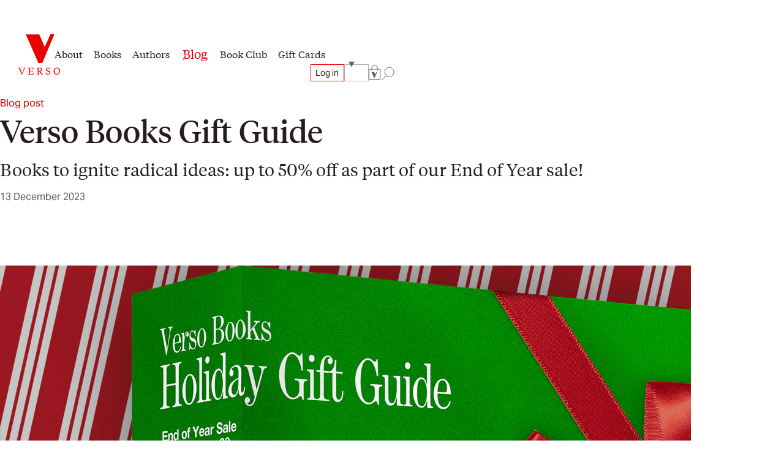

--- FILE ---
content_type: text/html; charset=utf-8
request_url: https://www.versobooks.com/blogs/news/verso-gift-guide
body_size: 34596
content:
<!doctype html><html class="no-js" lang="en" data-behavior="ObserveFontFace InitializeCustomerAnalytics" data-props-has_gtm="true">
  <head>


    <meta charset="utf-8">
    <meta http-equiv="X-UA-Compatible" content="IE=edge">
    <meta name="viewport" content="width=device-width,initial-scale=1">
    <meta name="theme-color" content="">
    <link rel="canonical" href="https://www.versobooks.com/blogs/news/verso-gift-guide">
    <link rel="preconnect" href="https://cdn.shopify.com" crossorigin>
    <link rel="preconnect" href="https://use.typekit.net" crossorigin />

    <link rel="stylesheet" href="https://use.typekit.net/dpt6foc.css" />

    <link rel="alternate icon" href="//www.versobooks.com/cdn/shop/t/13/assets/favicon.static.ico?v=131415544810586218661674082169" sizes="32x32" />
    <link rel="icon" href="//www.versobooks.com/cdn/shop/t/13/assets/favicon.static.svg?v=83747225362036470991674082170" type="image/svg+xml" />
    <link rel="apple-touch-icon" href="//www.versobooks.com/cdn/shop/t/13/assets/apple-touch-icon.static.png?v=19150402310172402201674082166" />
    
    <link rel="manifest" href="//www.versobooks.com/cdn/shop/t/13/assets/site.static.webmanifest?v=164136672539722117111695999780" />
    
<title>Verso Books Gift Guide &verbar; Verso Books</title>

    
      <meta name="description" content="Share, with your loved ones, radical and visionary thinking that interrogates existing ideas, and re-imagines a different kind of world. See all our End of Year highlights here. All our books are currently up to 50% off as part of our End of Year sale. See our Christmas shipping information (including cut-off dates) he">
    


<meta property="og:site_name" content="Verso">
<meta property="og:url" content="https://www.versobooks.com/blogs/news/verso-gift-guide">
<meta property="og:title" content="Verso Books Gift Guide">
<meta property="og:type" content="article">
<meta property="og:description" content="Share, with your loved ones, radical and visionary thinking that interrogates existing ideas, and re-imagines a different kind of world. See all our End of Year highlights here. All our books are currently up to 50% off as part of our End of Year sale. See our Christmas shipping information (including cut-off dates) he"><meta property="og:image" content="http://www.versobooks.com/cdn/shop/articles/Holiday_Bow_2_a8f85511-8263-41ab-adfc-76a6f23076b3.jpg?v=1701794883">
  <meta property="og:image:secure_url" content="https://www.versobooks.com/cdn/shop/articles/Holiday_Bow_2_a8f85511-8263-41ab-adfc-76a6f23076b3.jpg?v=1701794883">
  <meta property="og:image:width" content="1900">
  <meta property="og:image:height" content="1000"><meta name="twitter:site" content="@versobooks"><meta name="twitter:card" content="summary_large_image">
<meta name="twitter:title" content="Verso Books Gift Guide">
<meta name="twitter:description" content="Share, with your loved ones, radical and visionary thinking that interrogates existing ideas, and re-imagines a different kind of world. See all our End of Year highlights here. All our books are currently up to 50% off as part of our End of Year sale. See our Christmas shipping information (including cut-off dates) he">


    <link href="//www.versobooks.com/cdn/shop/t/13/assets/font-face.static.css?v=149559644608875031461695999780" rel="stylesheet" type="text/css" media="all" />
    <link href="//www.versobooks.com/cdn/shop/t/13/assets/bundle.css?v=174534143419982774361766012175" rel="stylesheet" type="text/css" media="all" />
<script>
    (function (w, d, s, l, i) {
      w[l] = w[l] || [];
      w[l].push({ "gtm.start": new Date().getTime(), event: "gtm.js" });
      var f = d.getElementsByTagName(s)[0],
        j = d.createElement(s),
        dl = l != "dataLayer" ? "&l=" + l : "";
      j.async = true;
      j.src = "https://www.googletagmanager.com/gtm.js?id=" + i + dl;
      f.parentNode.insertBefore(j, f);
    })(window, document, "script", "dataLayer", "GTM-TBHCLKCW");
  </script>

    <script>window.performance && window.performance.mark && window.performance.mark('shopify.content_for_header.start');</script><meta name="google-site-verification" content="vMOs_TYEMfFcEPTmzzyFq9y9vgTfMjJH9X1THO9sI2M">
<meta name="facebook-domain-verification" content="i0pxs4ivgs6jbn5zn6hbwqxloq51gy">
<meta id="shopify-digital-wallet" name="shopify-digital-wallet" content="/56938692669/digital_wallets/dialog">
<meta name="shopify-checkout-api-token" content="ab640d99767c0c76cb7bf8b474d8181c">
<meta id="in-context-paypal-metadata" data-shop-id="56938692669" data-venmo-supported="false" data-environment="production" data-locale="en_US" data-paypal-v4="true" data-currency="USD">
<link rel="alternate" type="application/atom+xml" title="Feed" href="/blogs/news.atom" />
<link rel="alternate" hreflang="x-default" href="https://www.versobooks.com/blogs/news/verso-gift-guide">
<link rel="alternate" hreflang="en-CA" href="https://www.versobooks.com/en-ca/blogs/news/verso-gift-guide">
<link rel="alternate" hreflang="en-AE" href="https://www.versobooks.com/en-gb/blogs/news/verso-gift-guide">
<link rel="alternate" hreflang="en-AU" href="https://www.versobooks.com/en-gb/blogs/news/verso-gift-guide">
<link rel="alternate" hreflang="en-CH" href="https://www.versobooks.com/en-gb/blogs/news/verso-gift-guide">
<link rel="alternate" hreflang="en-GB" href="https://www.versobooks.com/en-gb/blogs/news/verso-gift-guide">
<link rel="alternate" hreflang="en-HK" href="https://www.versobooks.com/en-gb/blogs/news/verso-gift-guide">
<link rel="alternate" hreflang="en-IL" href="https://www.versobooks.com/en-gb/blogs/news/verso-gift-guide">
<link rel="alternate" hreflang="en-JP" href="https://www.versobooks.com/en-gb/blogs/news/verso-gift-guide">
<link rel="alternate" hreflang="en-KR" href="https://www.versobooks.com/en-gb/blogs/news/verso-gift-guide">
<link rel="alternate" hreflang="en-MY" href="https://www.versobooks.com/en-gb/blogs/news/verso-gift-guide">
<link rel="alternate" hreflang="en-NO" href="https://www.versobooks.com/en-gb/blogs/news/verso-gift-guide">
<link rel="alternate" hreflang="en-NZ" href="https://www.versobooks.com/en-gb/blogs/news/verso-gift-guide">
<link rel="alternate" hreflang="en-SG" href="https://www.versobooks.com/en-gb/blogs/news/verso-gift-guide">
<link rel="alternate" hreflang="en-SM" href="https://www.versobooks.com/en-gb/blogs/news/verso-gift-guide">
<link rel="alternate" hreflang="en-AD" href="https://www.versobooks.com/en-gb/blogs/news/verso-gift-guide">
<link rel="alternate" hreflang="en-AL" href="https://www.versobooks.com/en-gb/blogs/news/verso-gift-guide">
<link rel="alternate" hreflang="en-AM" href="https://www.versobooks.com/en-gb/blogs/news/verso-gift-guide">
<link rel="alternate" hreflang="en-AX" href="https://www.versobooks.com/en-gb/blogs/news/verso-gift-guide">
<link rel="alternate" hreflang="en-BA" href="https://www.versobooks.com/en-gb/blogs/news/verso-gift-guide">
<link rel="alternate" hreflang="en-BY" href="https://www.versobooks.com/en-gb/blogs/news/verso-gift-guide">
<link rel="alternate" hreflang="en-FO" href="https://www.versobooks.com/en-gb/blogs/news/verso-gift-guide">
<link rel="alternate" hreflang="en-GE" href="https://www.versobooks.com/en-gb/blogs/news/verso-gift-guide">
<link rel="alternate" hreflang="en-GG" href="https://www.versobooks.com/en-gb/blogs/news/verso-gift-guide">
<link rel="alternate" hreflang="en-GI" href="https://www.versobooks.com/en-gb/blogs/news/verso-gift-guide">
<link rel="alternate" hreflang="en-GL" href="https://www.versobooks.com/en-gb/blogs/news/verso-gift-guide">
<link rel="alternate" hreflang="en-GP" href="https://www.versobooks.com/en-gb/blogs/news/verso-gift-guide">
<link rel="alternate" hreflang="en-IM" href="https://www.versobooks.com/en-gb/blogs/news/verso-gift-guide">
<link rel="alternate" hreflang="en-IS" href="https://www.versobooks.com/en-gb/blogs/news/verso-gift-guide">
<link rel="alternate" hreflang="en-JE" href="https://www.versobooks.com/en-gb/blogs/news/verso-gift-guide">
<link rel="alternate" hreflang="en-LI" href="https://www.versobooks.com/en-gb/blogs/news/verso-gift-guide">
<link rel="alternate" hreflang="en-MD" href="https://www.versobooks.com/en-gb/blogs/news/verso-gift-guide">
<link rel="alternate" hreflang="en-ME" href="https://www.versobooks.com/en-gb/blogs/news/verso-gift-guide">
<link rel="alternate" hreflang="en-MK" href="https://www.versobooks.com/en-gb/blogs/news/verso-gift-guide">
<link rel="alternate" hreflang="en-RE" href="https://www.versobooks.com/en-gb/blogs/news/verso-gift-guide">
<link rel="alternate" hreflang="en-RS" href="https://www.versobooks.com/en-gb/blogs/news/verso-gift-guide">
<link rel="alternate" hreflang="en-SJ" href="https://www.versobooks.com/en-gb/blogs/news/verso-gift-guide">
<link rel="alternate" hreflang="en-TR" href="https://www.versobooks.com/en-gb/blogs/news/verso-gift-guide">
<link rel="alternate" hreflang="en-UA" href="https://www.versobooks.com/en-gb/blogs/news/verso-gift-guide">
<link rel="alternate" hreflang="en-VA" href="https://www.versobooks.com/en-gb/blogs/news/verso-gift-guide">
<link rel="alternate" hreflang="en-XK" href="https://www.versobooks.com/en-gb/blogs/news/verso-gift-guide">
<link rel="alternate" hreflang="en-YT" href="https://www.versobooks.com/en-gb/blogs/news/verso-gift-guide">
<link rel="alternate" hreflang="en-AC" href="https://www.versobooks.com/en-gb/blogs/news/verso-gift-guide">
<link rel="alternate" hreflang="en-AF" href="https://www.versobooks.com/en-gb/blogs/news/verso-gift-guide">
<link rel="alternate" hreflang="en-AG" href="https://www.versobooks.com/en-gb/blogs/news/verso-gift-guide">
<link rel="alternate" hreflang="en-AI" href="https://www.versobooks.com/en-gb/blogs/news/verso-gift-guide">
<link rel="alternate" hreflang="en-AO" href="https://www.versobooks.com/en-gb/blogs/news/verso-gift-guide">
<link rel="alternate" hreflang="en-AR" href="https://www.versobooks.com/en-gb/blogs/news/verso-gift-guide">
<link rel="alternate" hreflang="en-AW" href="https://www.versobooks.com/en-gb/blogs/news/verso-gift-guide">
<link rel="alternate" hreflang="en-AZ" href="https://www.versobooks.com/en-gb/blogs/news/verso-gift-guide">
<link rel="alternate" hreflang="en-BB" href="https://www.versobooks.com/en-gb/blogs/news/verso-gift-guide">
<link rel="alternate" hreflang="en-BD" href="https://www.versobooks.com/en-gb/blogs/news/verso-gift-guide">
<link rel="alternate" hreflang="en-BF" href="https://www.versobooks.com/en-gb/blogs/news/verso-gift-guide">
<link rel="alternate" hreflang="en-BH" href="https://www.versobooks.com/en-gb/blogs/news/verso-gift-guide">
<link rel="alternate" hreflang="en-BI" href="https://www.versobooks.com/en-gb/blogs/news/verso-gift-guide">
<link rel="alternate" hreflang="en-BJ" href="https://www.versobooks.com/en-gb/blogs/news/verso-gift-guide">
<link rel="alternate" hreflang="en-BL" href="https://www.versobooks.com/en-gb/blogs/news/verso-gift-guide">
<link rel="alternate" hreflang="en-BM" href="https://www.versobooks.com/en-gb/blogs/news/verso-gift-guide">
<link rel="alternate" hreflang="en-BN" href="https://www.versobooks.com/en-gb/blogs/news/verso-gift-guide">
<link rel="alternate" hreflang="en-BO" href="https://www.versobooks.com/en-gb/blogs/news/verso-gift-guide">
<link rel="alternate" hreflang="en-BQ" href="https://www.versobooks.com/en-gb/blogs/news/verso-gift-guide">
<link rel="alternate" hreflang="en-BR" href="https://www.versobooks.com/en-gb/blogs/news/verso-gift-guide">
<link rel="alternate" hreflang="en-BS" href="https://www.versobooks.com/en-gb/blogs/news/verso-gift-guide">
<link rel="alternate" hreflang="en-BT" href="https://www.versobooks.com/en-gb/blogs/news/verso-gift-guide">
<link rel="alternate" hreflang="en-BW" href="https://www.versobooks.com/en-gb/blogs/news/verso-gift-guide">
<link rel="alternate" hreflang="en-BZ" href="https://www.versobooks.com/en-gb/blogs/news/verso-gift-guide">
<link rel="alternate" hreflang="en-CC" href="https://www.versobooks.com/en-gb/blogs/news/verso-gift-guide">
<link rel="alternate" hreflang="en-CD" href="https://www.versobooks.com/en-gb/blogs/news/verso-gift-guide">
<link rel="alternate" hreflang="en-CF" href="https://www.versobooks.com/en-gb/blogs/news/verso-gift-guide">
<link rel="alternate" hreflang="en-CG" href="https://www.versobooks.com/en-gb/blogs/news/verso-gift-guide">
<link rel="alternate" hreflang="en-CI" href="https://www.versobooks.com/en-gb/blogs/news/verso-gift-guide">
<link rel="alternate" hreflang="en-CK" href="https://www.versobooks.com/en-gb/blogs/news/verso-gift-guide">
<link rel="alternate" hreflang="en-CL" href="https://www.versobooks.com/en-gb/blogs/news/verso-gift-guide">
<link rel="alternate" hreflang="en-CM" href="https://www.versobooks.com/en-gb/blogs/news/verso-gift-guide">
<link rel="alternate" hreflang="en-CN" href="https://www.versobooks.com/en-gb/blogs/news/verso-gift-guide">
<link rel="alternate" hreflang="en-CO" href="https://www.versobooks.com/en-gb/blogs/news/verso-gift-guide">
<link rel="alternate" hreflang="en-CR" href="https://www.versobooks.com/en-gb/blogs/news/verso-gift-guide">
<link rel="alternate" hreflang="en-CV" href="https://www.versobooks.com/en-gb/blogs/news/verso-gift-guide">
<link rel="alternate" hreflang="en-CW" href="https://www.versobooks.com/en-gb/blogs/news/verso-gift-guide">
<link rel="alternate" hreflang="en-CX" href="https://www.versobooks.com/en-gb/blogs/news/verso-gift-guide">
<link rel="alternate" hreflang="en-DJ" href="https://www.versobooks.com/en-gb/blogs/news/verso-gift-guide">
<link rel="alternate" hreflang="en-DM" href="https://www.versobooks.com/en-gb/blogs/news/verso-gift-guide">
<link rel="alternate" hreflang="en-DO" href="https://www.versobooks.com/en-gb/blogs/news/verso-gift-guide">
<link rel="alternate" hreflang="en-DZ" href="https://www.versobooks.com/en-gb/blogs/news/verso-gift-guide">
<link rel="alternate" hreflang="en-EC" href="https://www.versobooks.com/en-gb/blogs/news/verso-gift-guide">
<link rel="alternate" hreflang="en-EG" href="https://www.versobooks.com/en-gb/blogs/news/verso-gift-guide">
<link rel="alternate" hreflang="en-EH" href="https://www.versobooks.com/en-gb/blogs/news/verso-gift-guide">
<link rel="alternate" hreflang="en-ER" href="https://www.versobooks.com/en-gb/blogs/news/verso-gift-guide">
<link rel="alternate" hreflang="en-ET" href="https://www.versobooks.com/en-gb/blogs/news/verso-gift-guide">
<link rel="alternate" hreflang="en-FJ" href="https://www.versobooks.com/en-gb/blogs/news/verso-gift-guide">
<link rel="alternate" hreflang="en-FK" href="https://www.versobooks.com/en-gb/blogs/news/verso-gift-guide">
<link rel="alternate" hreflang="en-GA" href="https://www.versobooks.com/en-gb/blogs/news/verso-gift-guide">
<link rel="alternate" hreflang="en-GD" href="https://www.versobooks.com/en-gb/blogs/news/verso-gift-guide">
<link rel="alternate" hreflang="en-GF" href="https://www.versobooks.com/en-gb/blogs/news/verso-gift-guide">
<link rel="alternate" hreflang="en-GH" href="https://www.versobooks.com/en-gb/blogs/news/verso-gift-guide">
<link rel="alternate" hreflang="en-GM" href="https://www.versobooks.com/en-gb/blogs/news/verso-gift-guide">
<link rel="alternate" hreflang="en-GN" href="https://www.versobooks.com/en-gb/blogs/news/verso-gift-guide">
<link rel="alternate" hreflang="en-GQ" href="https://www.versobooks.com/en-gb/blogs/news/verso-gift-guide">
<link rel="alternate" hreflang="en-GS" href="https://www.versobooks.com/en-gb/blogs/news/verso-gift-guide">
<link rel="alternate" hreflang="en-GT" href="https://www.versobooks.com/en-gb/blogs/news/verso-gift-guide">
<link rel="alternate" hreflang="en-GW" href="https://www.versobooks.com/en-gb/blogs/news/verso-gift-guide">
<link rel="alternate" hreflang="en-GY" href="https://www.versobooks.com/en-gb/blogs/news/verso-gift-guide">
<link rel="alternate" hreflang="en-HN" href="https://www.versobooks.com/en-gb/blogs/news/verso-gift-guide">
<link rel="alternate" hreflang="en-HT" href="https://www.versobooks.com/en-gb/blogs/news/verso-gift-guide">
<link rel="alternate" hreflang="en-ID" href="https://www.versobooks.com/en-gb/blogs/news/verso-gift-guide">
<link rel="alternate" hreflang="en-IN" href="https://www.versobooks.com/en-gb/blogs/news/verso-gift-guide">
<link rel="alternate" hreflang="en-IO" href="https://www.versobooks.com/en-gb/blogs/news/verso-gift-guide">
<link rel="alternate" hreflang="en-IQ" href="https://www.versobooks.com/en-gb/blogs/news/verso-gift-guide">
<link rel="alternate" hreflang="en-JM" href="https://www.versobooks.com/en-gb/blogs/news/verso-gift-guide">
<link rel="alternate" hreflang="en-JO" href="https://www.versobooks.com/en-gb/blogs/news/verso-gift-guide">
<link rel="alternate" hreflang="en-KE" href="https://www.versobooks.com/en-gb/blogs/news/verso-gift-guide">
<link rel="alternate" hreflang="en-KG" href="https://www.versobooks.com/en-gb/blogs/news/verso-gift-guide">
<link rel="alternate" hreflang="en-KH" href="https://www.versobooks.com/en-gb/blogs/news/verso-gift-guide">
<link rel="alternate" hreflang="en-KI" href="https://www.versobooks.com/en-gb/blogs/news/verso-gift-guide">
<link rel="alternate" hreflang="en-KM" href="https://www.versobooks.com/en-gb/blogs/news/verso-gift-guide">
<link rel="alternate" hreflang="en-KN" href="https://www.versobooks.com/en-gb/blogs/news/verso-gift-guide">
<link rel="alternate" hreflang="en-KW" href="https://www.versobooks.com/en-gb/blogs/news/verso-gift-guide">
<link rel="alternate" hreflang="en-KY" href="https://www.versobooks.com/en-gb/blogs/news/verso-gift-guide">
<link rel="alternate" hreflang="en-KZ" href="https://www.versobooks.com/en-gb/blogs/news/verso-gift-guide">
<link rel="alternate" hreflang="en-LA" href="https://www.versobooks.com/en-gb/blogs/news/verso-gift-guide">
<link rel="alternate" hreflang="en-LB" href="https://www.versobooks.com/en-gb/blogs/news/verso-gift-guide">
<link rel="alternate" hreflang="en-LC" href="https://www.versobooks.com/en-gb/blogs/news/verso-gift-guide">
<link rel="alternate" hreflang="en-LK" href="https://www.versobooks.com/en-gb/blogs/news/verso-gift-guide">
<link rel="alternate" hreflang="en-LR" href="https://www.versobooks.com/en-gb/blogs/news/verso-gift-guide">
<link rel="alternate" hreflang="en-LS" href="https://www.versobooks.com/en-gb/blogs/news/verso-gift-guide">
<link rel="alternate" hreflang="en-LY" href="https://www.versobooks.com/en-gb/blogs/news/verso-gift-guide">
<link rel="alternate" hreflang="en-MA" href="https://www.versobooks.com/en-gb/blogs/news/verso-gift-guide">
<link rel="alternate" hreflang="en-MF" href="https://www.versobooks.com/en-gb/blogs/news/verso-gift-guide">
<link rel="alternate" hreflang="en-MG" href="https://www.versobooks.com/en-gb/blogs/news/verso-gift-guide">
<link rel="alternate" hreflang="en-ML" href="https://www.versobooks.com/en-gb/blogs/news/verso-gift-guide">
<link rel="alternate" hreflang="en-MM" href="https://www.versobooks.com/en-gb/blogs/news/verso-gift-guide">
<link rel="alternate" hreflang="en-MN" href="https://www.versobooks.com/en-gb/blogs/news/verso-gift-guide">
<link rel="alternate" hreflang="en-MO" href="https://www.versobooks.com/en-gb/blogs/news/verso-gift-guide">
<link rel="alternate" hreflang="en-MQ" href="https://www.versobooks.com/en-gb/blogs/news/verso-gift-guide">
<link rel="alternate" hreflang="en-MR" href="https://www.versobooks.com/en-gb/blogs/news/verso-gift-guide">
<link rel="alternate" hreflang="en-MS" href="https://www.versobooks.com/en-gb/blogs/news/verso-gift-guide">
<link rel="alternate" hreflang="en-MU" href="https://www.versobooks.com/en-gb/blogs/news/verso-gift-guide">
<link rel="alternate" hreflang="en-MV" href="https://www.versobooks.com/en-gb/blogs/news/verso-gift-guide">
<link rel="alternate" hreflang="en-MW" href="https://www.versobooks.com/en-gb/blogs/news/verso-gift-guide">
<link rel="alternate" hreflang="en-MX" href="https://www.versobooks.com/en-gb/blogs/news/verso-gift-guide">
<link rel="alternate" hreflang="en-MZ" href="https://www.versobooks.com/en-gb/blogs/news/verso-gift-guide">
<link rel="alternate" hreflang="en-NA" href="https://www.versobooks.com/en-gb/blogs/news/verso-gift-guide">
<link rel="alternate" hreflang="en-NC" href="https://www.versobooks.com/en-gb/blogs/news/verso-gift-guide">
<link rel="alternate" hreflang="en-NE" href="https://www.versobooks.com/en-gb/blogs/news/verso-gift-guide">
<link rel="alternate" hreflang="en-NF" href="https://www.versobooks.com/en-gb/blogs/news/verso-gift-guide">
<link rel="alternate" hreflang="en-NG" href="https://www.versobooks.com/en-gb/blogs/news/verso-gift-guide">
<link rel="alternate" hreflang="en-NI" href="https://www.versobooks.com/en-gb/blogs/news/verso-gift-guide">
<link rel="alternate" hreflang="en-NP" href="https://www.versobooks.com/en-gb/blogs/news/verso-gift-guide">
<link rel="alternate" hreflang="en-NR" href="https://www.versobooks.com/en-gb/blogs/news/verso-gift-guide">
<link rel="alternate" hreflang="en-NU" href="https://www.versobooks.com/en-gb/blogs/news/verso-gift-guide">
<link rel="alternate" hreflang="en-OM" href="https://www.versobooks.com/en-gb/blogs/news/verso-gift-guide">
<link rel="alternate" hreflang="en-PA" href="https://www.versobooks.com/en-gb/blogs/news/verso-gift-guide">
<link rel="alternate" hreflang="en-PE" href="https://www.versobooks.com/en-gb/blogs/news/verso-gift-guide">
<link rel="alternate" hreflang="en-PF" href="https://www.versobooks.com/en-gb/blogs/news/verso-gift-guide">
<link rel="alternate" hreflang="en-PG" href="https://www.versobooks.com/en-gb/blogs/news/verso-gift-guide">
<link rel="alternate" hreflang="en-PH" href="https://www.versobooks.com/en-gb/blogs/news/verso-gift-guide">
<link rel="alternate" hreflang="en-PK" href="https://www.versobooks.com/en-gb/blogs/news/verso-gift-guide">
<link rel="alternate" hreflang="en-PM" href="https://www.versobooks.com/en-gb/blogs/news/verso-gift-guide">
<link rel="alternate" hreflang="en-PN" href="https://www.versobooks.com/en-gb/blogs/news/verso-gift-guide">
<link rel="alternate" hreflang="en-PS" href="https://www.versobooks.com/en-gb/blogs/news/verso-gift-guide">
<link rel="alternate" hreflang="en-PY" href="https://www.versobooks.com/en-gb/blogs/news/verso-gift-guide">
<link rel="alternate" hreflang="en-QA" href="https://www.versobooks.com/en-gb/blogs/news/verso-gift-guide">
<link rel="alternate" hreflang="en-RU" href="https://www.versobooks.com/en-gb/blogs/news/verso-gift-guide">
<link rel="alternate" hreflang="en-RW" href="https://www.versobooks.com/en-gb/blogs/news/verso-gift-guide">
<link rel="alternate" hreflang="en-SA" href="https://www.versobooks.com/en-gb/blogs/news/verso-gift-guide">
<link rel="alternate" hreflang="en-SB" href="https://www.versobooks.com/en-gb/blogs/news/verso-gift-guide">
<link rel="alternate" hreflang="en-SC" href="https://www.versobooks.com/en-gb/blogs/news/verso-gift-guide">
<link rel="alternate" hreflang="en-SD" href="https://www.versobooks.com/en-gb/blogs/news/verso-gift-guide">
<link rel="alternate" hreflang="en-SH" href="https://www.versobooks.com/en-gb/blogs/news/verso-gift-guide">
<link rel="alternate" hreflang="en-SL" href="https://www.versobooks.com/en-gb/blogs/news/verso-gift-guide">
<link rel="alternate" hreflang="en-SN" href="https://www.versobooks.com/en-gb/blogs/news/verso-gift-guide">
<link rel="alternate" hreflang="en-SO" href="https://www.versobooks.com/en-gb/blogs/news/verso-gift-guide">
<link rel="alternate" hreflang="en-SR" href="https://www.versobooks.com/en-gb/blogs/news/verso-gift-guide">
<link rel="alternate" hreflang="en-SS" href="https://www.versobooks.com/en-gb/blogs/news/verso-gift-guide">
<link rel="alternate" hreflang="en-ST" href="https://www.versobooks.com/en-gb/blogs/news/verso-gift-guide">
<link rel="alternate" hreflang="en-SV" href="https://www.versobooks.com/en-gb/blogs/news/verso-gift-guide">
<link rel="alternate" hreflang="en-SX" href="https://www.versobooks.com/en-gb/blogs/news/verso-gift-guide">
<link rel="alternate" hreflang="en-SZ" href="https://www.versobooks.com/en-gb/blogs/news/verso-gift-guide">
<link rel="alternate" hreflang="en-TA" href="https://www.versobooks.com/en-gb/blogs/news/verso-gift-guide">
<link rel="alternate" hreflang="en-TC" href="https://www.versobooks.com/en-gb/blogs/news/verso-gift-guide">
<link rel="alternate" hreflang="en-TD" href="https://www.versobooks.com/en-gb/blogs/news/verso-gift-guide">
<link rel="alternate" hreflang="en-TF" href="https://www.versobooks.com/en-gb/blogs/news/verso-gift-guide">
<link rel="alternate" hreflang="en-TG" href="https://www.versobooks.com/en-gb/blogs/news/verso-gift-guide">
<link rel="alternate" hreflang="en-TH" href="https://www.versobooks.com/en-gb/blogs/news/verso-gift-guide">
<link rel="alternate" hreflang="en-TJ" href="https://www.versobooks.com/en-gb/blogs/news/verso-gift-guide">
<link rel="alternate" hreflang="en-TK" href="https://www.versobooks.com/en-gb/blogs/news/verso-gift-guide">
<link rel="alternate" hreflang="en-TL" href="https://www.versobooks.com/en-gb/blogs/news/verso-gift-guide">
<link rel="alternate" hreflang="en-TM" href="https://www.versobooks.com/en-gb/blogs/news/verso-gift-guide">
<link rel="alternate" hreflang="en-TN" href="https://www.versobooks.com/en-gb/blogs/news/verso-gift-guide">
<link rel="alternate" hreflang="en-TO" href="https://www.versobooks.com/en-gb/blogs/news/verso-gift-guide">
<link rel="alternate" hreflang="en-TT" href="https://www.versobooks.com/en-gb/blogs/news/verso-gift-guide">
<link rel="alternate" hreflang="en-TV" href="https://www.versobooks.com/en-gb/blogs/news/verso-gift-guide">
<link rel="alternate" hreflang="en-TW" href="https://www.versobooks.com/en-gb/blogs/news/verso-gift-guide">
<link rel="alternate" hreflang="en-TZ" href="https://www.versobooks.com/en-gb/blogs/news/verso-gift-guide">
<link rel="alternate" hreflang="en-UG" href="https://www.versobooks.com/en-gb/blogs/news/verso-gift-guide">
<link rel="alternate" hreflang="en-UM" href="https://www.versobooks.com/en-gb/blogs/news/verso-gift-guide">
<link rel="alternate" hreflang="en-UY" href="https://www.versobooks.com/en-gb/blogs/news/verso-gift-guide">
<link rel="alternate" hreflang="en-UZ" href="https://www.versobooks.com/en-gb/blogs/news/verso-gift-guide">
<link rel="alternate" hreflang="en-VC" href="https://www.versobooks.com/en-gb/blogs/news/verso-gift-guide">
<link rel="alternate" hreflang="en-VE" href="https://www.versobooks.com/en-gb/blogs/news/verso-gift-guide">
<link rel="alternate" hreflang="en-VG" href="https://www.versobooks.com/en-gb/blogs/news/verso-gift-guide">
<link rel="alternate" hreflang="en-VN" href="https://www.versobooks.com/en-gb/blogs/news/verso-gift-guide">
<link rel="alternate" hreflang="en-VU" href="https://www.versobooks.com/en-gb/blogs/news/verso-gift-guide">
<link rel="alternate" hreflang="en-WF" href="https://www.versobooks.com/en-gb/blogs/news/verso-gift-guide">
<link rel="alternate" hreflang="en-WS" href="https://www.versobooks.com/en-gb/blogs/news/verso-gift-guide">
<link rel="alternate" hreflang="en-YE" href="https://www.versobooks.com/en-gb/blogs/news/verso-gift-guide">
<link rel="alternate" hreflang="en-ZA" href="https://www.versobooks.com/en-gb/blogs/news/verso-gift-guide">
<link rel="alternate" hreflang="en-ZM" href="https://www.versobooks.com/en-gb/blogs/news/verso-gift-guide">
<link rel="alternate" hreflang="en-ZW" href="https://www.versobooks.com/en-gb/blogs/news/verso-gift-guide">
<link rel="alternate" hreflang="en-US" href="https://www.versobooks.com/blogs/news/verso-gift-guide">
<script async="async" src="/checkouts/internal/preloads.js?locale=en-US"></script>
<link rel="preconnect" href="https://shop.app" crossorigin="anonymous">
<script async="async" src="https://shop.app/checkouts/internal/preloads.js?locale=en-US&shop_id=56938692669" crossorigin="anonymous"></script>
<script id="apple-pay-shop-capabilities" type="application/json">{"shopId":56938692669,"countryCode":"US","currencyCode":"USD","merchantCapabilities":["supports3DS"],"merchantId":"gid:\/\/shopify\/Shop\/56938692669","merchantName":"Verso","requiredBillingContactFields":["postalAddress","email","phone"],"requiredShippingContactFields":["postalAddress","email","phone"],"shippingType":"shipping","supportedNetworks":["visa","masterCard","amex","discover","elo","jcb"],"total":{"type":"pending","label":"Verso","amount":"1.00"},"shopifyPaymentsEnabled":true,"supportsSubscriptions":true}</script>
<script id="shopify-features" type="application/json">{"accessToken":"ab640d99767c0c76cb7bf8b474d8181c","betas":["rich-media-storefront-analytics"],"domain":"www.versobooks.com","predictiveSearch":true,"shopId":56938692669,"locale":"en"}</script>
<script>var Shopify = Shopify || {};
Shopify.shop = "versobooks.myshopify.com";
Shopify.locale = "en";
Shopify.currency = {"active":"USD","rate":"1.0"};
Shopify.country = "US";
Shopify.theme = {"name":"verso-shopify-theme\/release-prod","id":125700177981,"schema_name":"Verso","schema_version":"1.0.0","theme_store_id":null,"role":"main"};
Shopify.theme.handle = "null";
Shopify.theme.style = {"id":null,"handle":null};
Shopify.cdnHost = "www.versobooks.com/cdn";
Shopify.routes = Shopify.routes || {};
Shopify.routes.root = "/";</script>
<script type="module">!function(o){(o.Shopify=o.Shopify||{}).modules=!0}(window);</script>
<script>!function(o){function n(){var o=[];function n(){o.push(Array.prototype.slice.apply(arguments))}return n.q=o,n}var t=o.Shopify=o.Shopify||{};t.loadFeatures=n(),t.autoloadFeatures=n()}(window);</script>
<script>
  window.ShopifyPay = window.ShopifyPay || {};
  window.ShopifyPay.apiHost = "shop.app\/pay";
  window.ShopifyPay.redirectState = null;
</script>
<script id="shop-js-analytics" type="application/json">{"pageType":"article"}</script>
<script defer="defer" async type="module" src="//www.versobooks.com/cdn/shopifycloud/shop-js/modules/v2/client.init-shop-cart-sync_C5BV16lS.en.esm.js"></script>
<script defer="defer" async type="module" src="//www.versobooks.com/cdn/shopifycloud/shop-js/modules/v2/chunk.common_CygWptCX.esm.js"></script>
<script type="module">
  await import("//www.versobooks.com/cdn/shopifycloud/shop-js/modules/v2/client.init-shop-cart-sync_C5BV16lS.en.esm.js");
await import("//www.versobooks.com/cdn/shopifycloud/shop-js/modules/v2/chunk.common_CygWptCX.esm.js");

  window.Shopify.SignInWithShop?.initShopCartSync?.({"fedCMEnabled":true,"windoidEnabled":true});

</script>
<script>
  window.Shopify = window.Shopify || {};
  if (!window.Shopify.featureAssets) window.Shopify.featureAssets = {};
  window.Shopify.featureAssets['shop-js'] = {"shop-cart-sync":["modules/v2/client.shop-cart-sync_ZFArdW7E.en.esm.js","modules/v2/chunk.common_CygWptCX.esm.js"],"init-fed-cm":["modules/v2/client.init-fed-cm_CmiC4vf6.en.esm.js","modules/v2/chunk.common_CygWptCX.esm.js"],"shop-button":["modules/v2/client.shop-button_tlx5R9nI.en.esm.js","modules/v2/chunk.common_CygWptCX.esm.js"],"shop-cash-offers":["modules/v2/client.shop-cash-offers_DOA2yAJr.en.esm.js","modules/v2/chunk.common_CygWptCX.esm.js","modules/v2/chunk.modal_D71HUcav.esm.js"],"init-windoid":["modules/v2/client.init-windoid_sURxWdc1.en.esm.js","modules/v2/chunk.common_CygWptCX.esm.js"],"shop-toast-manager":["modules/v2/client.shop-toast-manager_ClPi3nE9.en.esm.js","modules/v2/chunk.common_CygWptCX.esm.js"],"init-shop-email-lookup-coordinator":["modules/v2/client.init-shop-email-lookup-coordinator_B8hsDcYM.en.esm.js","modules/v2/chunk.common_CygWptCX.esm.js"],"init-shop-cart-sync":["modules/v2/client.init-shop-cart-sync_C5BV16lS.en.esm.js","modules/v2/chunk.common_CygWptCX.esm.js"],"avatar":["modules/v2/client.avatar_BTnouDA3.en.esm.js"],"pay-button":["modules/v2/client.pay-button_FdsNuTd3.en.esm.js","modules/v2/chunk.common_CygWptCX.esm.js"],"init-customer-accounts":["modules/v2/client.init-customer-accounts_DxDtT_ad.en.esm.js","modules/v2/client.shop-login-button_C5VAVYt1.en.esm.js","modules/v2/chunk.common_CygWptCX.esm.js","modules/v2/chunk.modal_D71HUcav.esm.js"],"init-shop-for-new-customer-accounts":["modules/v2/client.init-shop-for-new-customer-accounts_ChsxoAhi.en.esm.js","modules/v2/client.shop-login-button_C5VAVYt1.en.esm.js","modules/v2/chunk.common_CygWptCX.esm.js","modules/v2/chunk.modal_D71HUcav.esm.js"],"shop-login-button":["modules/v2/client.shop-login-button_C5VAVYt1.en.esm.js","modules/v2/chunk.common_CygWptCX.esm.js","modules/v2/chunk.modal_D71HUcav.esm.js"],"init-customer-accounts-sign-up":["modules/v2/client.init-customer-accounts-sign-up_CPSyQ0Tj.en.esm.js","modules/v2/client.shop-login-button_C5VAVYt1.en.esm.js","modules/v2/chunk.common_CygWptCX.esm.js","modules/v2/chunk.modal_D71HUcav.esm.js"],"shop-follow-button":["modules/v2/client.shop-follow-button_Cva4Ekp9.en.esm.js","modules/v2/chunk.common_CygWptCX.esm.js","modules/v2/chunk.modal_D71HUcav.esm.js"],"checkout-modal":["modules/v2/client.checkout-modal_BPM8l0SH.en.esm.js","modules/v2/chunk.common_CygWptCX.esm.js","modules/v2/chunk.modal_D71HUcav.esm.js"],"lead-capture":["modules/v2/client.lead-capture_Bi8yE_yS.en.esm.js","modules/v2/chunk.common_CygWptCX.esm.js","modules/v2/chunk.modal_D71HUcav.esm.js"],"shop-login":["modules/v2/client.shop-login_D6lNrXab.en.esm.js","modules/v2/chunk.common_CygWptCX.esm.js","modules/v2/chunk.modal_D71HUcav.esm.js"],"payment-terms":["modules/v2/client.payment-terms_CZxnsJam.en.esm.js","modules/v2/chunk.common_CygWptCX.esm.js","modules/v2/chunk.modal_D71HUcav.esm.js"]};
</script>
<script>(function() {
  var isLoaded = false;
  function asyncLoad() {
    if (isLoaded) return;
    isLoaded = true;
    var urls = ["https:\/\/d26ky332zktp97.cloudfront.net\/shops\/v8rjHuvBZwFxmfKhf\/colibrius-m.js?shop=versobooks.myshopify.com"];
    for (var i = 0; i < urls.length; i++) {
      var s = document.createElement('script');
      s.type = 'text/javascript';
      s.async = true;
      s.src = urls[i];
      var x = document.getElementsByTagName('script')[0];
      x.parentNode.insertBefore(s, x);
    }
  };
  if(window.attachEvent) {
    window.attachEvent('onload', asyncLoad);
  } else {
    window.addEventListener('load', asyncLoad, false);
  }
})();</script>
<script id="__st">var __st={"a":56938692669,"offset":-18000,"reqid":"71f03d68-aa9e-4732-bf79-c9e5762bdbcf-1768644217","pageurl":"www.versobooks.com\/blogs\/news\/verso-gift-guide","s":"articles-558460043325","u":"9d30ba7e631d","p":"article","rtyp":"article","rid":558460043325};</script>
<script>window.ShopifyPaypalV4VisibilityTracking = true;</script>
<script id="form-persister">!function(){'use strict';const t='contact',e='new_comment',n=[[t,t],['blogs',e],['comments',e],[t,'customer']],o='password',r='form_key',c=['recaptcha-v3-token','g-recaptcha-response','h-captcha-response',o],s=()=>{try{return window.sessionStorage}catch{return}},i='__shopify_v',u=t=>t.elements[r],a=function(){const t=[...n].map((([t,e])=>`form[action*='/${t}']:not([data-nocaptcha='true']) input[name='form_type'][value='${e}']`)).join(',');var e;return e=t,()=>e?[...document.querySelectorAll(e)].map((t=>t.form)):[]}();function m(t){const e=u(t);a().includes(t)&&(!e||!e.value)&&function(t){try{if(!s())return;!function(t){const e=s();if(!e)return;const n=u(t);if(!n)return;const o=n.value;o&&e.removeItem(o)}(t);const e=Array.from(Array(32),(()=>Math.random().toString(36)[2])).join('');!function(t,e){u(t)||t.append(Object.assign(document.createElement('input'),{type:'hidden',name:r})),t.elements[r].value=e}(t,e),function(t,e){const n=s();if(!n)return;const r=[...t.querySelectorAll(`input[type='${o}']`)].map((({name:t})=>t)),u=[...c,...r],a={};for(const[o,c]of new FormData(t).entries())u.includes(o)||(a[o]=c);n.setItem(e,JSON.stringify({[i]:1,action:t.action,data:a}))}(t,e)}catch(e){console.error('failed to persist form',e)}}(t)}const f=t=>{if('true'===t.dataset.persistBound)return;const e=function(t,e){const n=function(t){return'function'==typeof t.submit?t.submit:HTMLFormElement.prototype.submit}(t).bind(t);return function(){let t;return()=>{t||(t=!0,(()=>{try{e(),n()}catch(t){(t=>{console.error('form submit failed',t)})(t)}})(),setTimeout((()=>t=!1),250))}}()}(t,(()=>{m(t)}));!function(t,e){if('function'==typeof t.submit&&'function'==typeof e)try{t.submit=e}catch{}}(t,e),t.addEventListener('submit',(t=>{t.preventDefault(),e()})),t.dataset.persistBound='true'};!function(){function t(t){const e=(t=>{const e=t.target;return e instanceof HTMLFormElement?e:e&&e.form})(t);e&&m(e)}document.addEventListener('submit',t),document.addEventListener('DOMContentLoaded',(()=>{const e=a();for(const t of e)f(t);var n;n=document.body,new window.MutationObserver((t=>{for(const e of t)if('childList'===e.type&&e.addedNodes.length)for(const t of e.addedNodes)1===t.nodeType&&'FORM'===t.tagName&&a().includes(t)&&f(t)})).observe(n,{childList:!0,subtree:!0,attributes:!1}),document.removeEventListener('submit',t)}))}()}();</script>
<script integrity="sha256-4kQ18oKyAcykRKYeNunJcIwy7WH5gtpwJnB7kiuLZ1E=" data-source-attribution="shopify.loadfeatures" defer="defer" src="//www.versobooks.com/cdn/shopifycloud/storefront/assets/storefront/load_feature-a0a9edcb.js" crossorigin="anonymous"></script>
<script crossorigin="anonymous" defer="defer" src="//www.versobooks.com/cdn/shopifycloud/storefront/assets/shopify_pay/storefront-65b4c6d7.js?v=20250812"></script>
<script data-source-attribution="shopify.dynamic_checkout.dynamic.init">var Shopify=Shopify||{};Shopify.PaymentButton=Shopify.PaymentButton||{isStorefrontPortableWallets:!0,init:function(){window.Shopify.PaymentButton.init=function(){};var t=document.createElement("script");t.src="https://www.versobooks.com/cdn/shopifycloud/portable-wallets/latest/portable-wallets.en.js",t.type="module",document.head.appendChild(t)}};
</script>
<script data-source-attribution="shopify.dynamic_checkout.buyer_consent">
  function portableWalletsHideBuyerConsent(e){var t=document.getElementById("shopify-buyer-consent"),n=document.getElementById("shopify-subscription-policy-button");t&&n&&(t.classList.add("hidden"),t.setAttribute("aria-hidden","true"),n.removeEventListener("click",e))}function portableWalletsShowBuyerConsent(e){var t=document.getElementById("shopify-buyer-consent"),n=document.getElementById("shopify-subscription-policy-button");t&&n&&(t.classList.remove("hidden"),t.removeAttribute("aria-hidden"),n.addEventListener("click",e))}window.Shopify?.PaymentButton&&(window.Shopify.PaymentButton.hideBuyerConsent=portableWalletsHideBuyerConsent,window.Shopify.PaymentButton.showBuyerConsent=portableWalletsShowBuyerConsent);
</script>
<script data-source-attribution="shopify.dynamic_checkout.cart.bootstrap">document.addEventListener("DOMContentLoaded",(function(){function t(){return document.querySelector("shopify-accelerated-checkout-cart, shopify-accelerated-checkout")}if(t())Shopify.PaymentButton.init();else{new MutationObserver((function(e,n){t()&&(Shopify.PaymentButton.init(),n.disconnect())})).observe(document.body,{childList:!0,subtree:!0})}}));
</script>
<script id='scb4127' type='text/javascript' async='' src='https://www.versobooks.com/cdn/shopifycloud/privacy-banner/storefront-banner.js'></script><link id="shopify-accelerated-checkout-styles" rel="stylesheet" media="screen" href="https://www.versobooks.com/cdn/shopifycloud/portable-wallets/latest/accelerated-checkout-backwards-compat.css" crossorigin="anonymous">
<style id="shopify-accelerated-checkout-cart">
        #shopify-buyer-consent {
  margin-top: 1em;
  display: inline-block;
  width: 100%;
}

#shopify-buyer-consent.hidden {
  display: none;
}

#shopify-subscription-policy-button {
  background: none;
  border: none;
  padding: 0;
  text-decoration: underline;
  font-size: inherit;
  cursor: pointer;
}

#shopify-subscription-policy-button::before {
  box-shadow: none;
}

      </style>

<script>window.performance && window.performance.mark && window.performance.mark('shopify.content_for_header.end');</script>

    <script>document.documentElement.className = document.documentElement.className.replace('no-js', 'js');</script>
  <!-- Hotjar Tracking Code for Site 6499742 (name missing) -->
<script>
    (function(h,o,t,j,a,r){
        h.hj=h.hj||function(){(h.hj.q=h.hj.q||[]).push(arguments)};
        h._hjSettings={hjid:6499742,hjsv:6};
        a=o.getElementsByTagName('head')[0];
        r=o.createElement('script');r.async=1;
        r.src=t+h._hjSettings.hjid+j+h._hjSettings.hjsv;
        a.appendChild(r);
    })(window,document,'https://static.hotjar.com/c/hotjar-','.js?sv=');
</script>
  <!-- BEGIN app block: shopify://apps/klaviyo-email-marketing-sms/blocks/klaviyo-onsite-embed/2632fe16-c075-4321-a88b-50b567f42507 -->












  <script async src="https://static.klaviyo.com/onsite/js/SNgHad/klaviyo.js?company_id=SNgHad"></script>
  <script>!function(){if(!window.klaviyo){window._klOnsite=window._klOnsite||[];try{window.klaviyo=new Proxy({},{get:function(n,i){return"push"===i?function(){var n;(n=window._klOnsite).push.apply(n,arguments)}:function(){for(var n=arguments.length,o=new Array(n),w=0;w<n;w++)o[w]=arguments[w];var t="function"==typeof o[o.length-1]?o.pop():void 0,e=new Promise((function(n){window._klOnsite.push([i].concat(o,[function(i){t&&t(i),n(i)}]))}));return e}}})}catch(n){window.klaviyo=window.klaviyo||[],window.klaviyo.push=function(){var n;(n=window._klOnsite).push.apply(n,arguments)}}}}();</script>

  




  <script>
    window.klaviyoReviewsProductDesignMode = false
  </script>







<!-- END app block --><!-- BEGIN app block: shopify://apps/eg-auto-add-to-cart/blocks/app-embed/0f7d4f74-1e89-4820-aec4-6564d7e535d2 -->










  
    <script
      async
      type="text/javascript"
      src="https://cdn.506.io/eg/script.js?shop=versobooks.myshopify.com&v=7"
    ></script>
  



  <meta id="easygift-shop" itemid="c2hvcF8kXzE3Njg2NDQyMTk=" content="{&quot;isInstalled&quot;:true,&quot;installedOn&quot;:&quot;2025-12-08T16:00:05.600Z&quot;,&quot;appVersion&quot;:&quot;3.0&quot;,&quot;subscriptionName&quot;:&quot;Standard&quot;,&quot;cartAnalytics&quot;:true,&quot;freeTrialEndsOn&quot;:null,&quot;settings&quot;:{&quot;reminderBannerStyle&quot;:{&quot;position&quot;:{&quot;horizontal&quot;:&quot;right&quot;,&quot;vertical&quot;:&quot;bottom&quot;},&quot;primaryColor&quot;:&quot;#000000&quot;,&quot;cssStyles&quot;:&quot;&quot;,&quot;headerText&quot;:&quot;Click here to reopen missed deals&quot;,&quot;subHeaderText&quot;:null,&quot;showImage&quot;:false,&quot;imageUrl&quot;:&quot;https:\/\/cdn.506.io\/eg\/eg_notification_default_512x512.png&quot;,&quot;displayAfter&quot;:5,&quot;closingMode&quot;:&quot;doNotAutoClose&quot;,&quot;selfcloseAfter&quot;:5,&quot;reshowBannerAfter&quot;:&quot;everyNewSession&quot;},&quot;addedItemIdentifier&quot;:&quot;_Gifted&quot;,&quot;ignoreOtherAppLineItems&quot;:null,&quot;customVariantsInfoLifetimeMins&quot;:1440,&quot;redirectPath&quot;:null,&quot;ignoreNonStandardCartRequests&quot;:false,&quot;bannerStyle&quot;:{&quot;position&quot;:{&quot;horizontal&quot;:&quot;right&quot;,&quot;vertical&quot;:&quot;bottom&quot;},&quot;primaryColor&quot;:&quot;#000000&quot;,&quot;cssStyles&quot;:null},&quot;themePresetId&quot;:&quot;0&quot;,&quot;notificationStyle&quot;:{&quot;position&quot;:{&quot;horizontal&quot;:&quot;center&quot;,&quot;vertical&quot;:&quot;center&quot;},&quot;primaryColor&quot;:&quot;#000000&quot;,&quot;duration&quot;:&quot;10&quot;,&quot;cssStyles&quot;:null,&quot;hasCustomizations&quot;:false},&quot;fetchCartData&quot;:false,&quot;useLocalStorage&quot;:{&quot;enabled&quot;:false,&quot;expiryMinutes&quot;:null},&quot;popupStyle&quot;:{&quot;subscriptionLabel&quot;:null,&quot;priceShowZeroDecimals&quot;:true,&quot;primaryColor&quot;:&quot;#3A3A3A&quot;,&quot;secondaryColor&quot;:&quot;#3A3A3A&quot;,&quot;cssStyles&quot;:null,&quot;hasCustomizations&quot;:false,&quot;addButtonText&quot;:&quot;Select&quot;,&quot;dismissButtonText&quot;:&quot;Close&quot;,&quot;outOfStockButtonText&quot;:&quot;Out of Stock&quot;,&quot;imageUrl&quot;:null,&quot;showProductLink&quot;:false,&quot;closeModalOutsideClick&quot;:true},&quot;refreshAfterBannerClick&quot;:false,&quot;disableReapplyRules&quot;:false,&quot;disableReloadOnFailedAddition&quot;:false,&quot;autoReloadCartPage&quot;:false,&quot;ajaxRedirectPath&quot;:null,&quot;allowSimultaneousRequests&quot;:false,&quot;applyRulesOnCheckout&quot;:false,&quot;enableCartCtrlOverrides&quot;:true,&quot;customRedirectFromCart&quot;:null,&quot;scriptSettings&quot;:{&quot;branding&quot;:{&quot;removalRequestSent&quot;:null,&quot;show&quot;:false},&quot;productPageRedirection&quot;:{&quot;enabled&quot;:false,&quot;products&quot;:[],&quot;redirectionURL&quot;:&quot;\/&quot;},&quot;debugging&quot;:{&quot;enabled&quot;:false,&quot;enabledOn&quot;:null,&quot;stringifyObj&quot;:false},&quot;customCSS&quot;:null,&quot;decodePayload&quot;:false,&quot;delayUpdates&quot;:2000,&quot;enableBuyNowInterceptions&quot;:false,&quot;fetchCartDataBeforeRequest&quot;:false,&quot;fetchProductInfoFromSavedDomain&quot;:false,&quot;hideAlertsOnFrontend&quot;:false,&quot;hideGiftedPropertyText&quot;:false,&quot;removeEGPropertyFromSplitActionLineItems&quot;:false,&quot;removeProductsAddedFromExpiredRules&quot;:false,&quot;useFinalPrice&quot;:false}},&quot;translations&quot;:null,&quot;defaultLocale&quot;:&quot;en&quot;,&quot;shopDomain&quot;:&quot;www.versobooks.com&quot;}">


<script defer>
  (async function() {
    try {

      const blockVersion = "v3"
      if (blockVersion != "v3") {
        return
      }

      let metaErrorFlag = false;
      if (metaErrorFlag) {
        return
      }

      // Parse metafields as JSON
      const metafields = {};

      // Process metafields in JavaScript
      let savedRulesArray = [];
      for (const [key, value] of Object.entries(metafields)) {
        if (value) {
          for (const prop in value) {
            // avoiding Object.Keys for performance gain -- no need to make an array of keys.
            savedRulesArray.push(value);
            break;
          }
        }
      }

      const metaTag = document.createElement('meta');
      metaTag.id = 'easygift-rules';
      metaTag.content = JSON.stringify(savedRulesArray);
      metaTag.setAttribute('itemid', 'cnVsZXNfJF8xNzY4NjQ0MjE5');

      document.head.appendChild(metaTag);
      } catch (err) {
        
      }
  })();
</script>


  <script
    type="text/javascript"
    defer
  >

    (function () {
      try {
        window.EG_INFO = window.EG_INFO || {};
        var shopInfo = {"isInstalled":true,"installedOn":"2025-12-08T16:00:05.600Z","appVersion":"3.0","subscriptionName":"Standard","cartAnalytics":true,"freeTrialEndsOn":null,"settings":{"reminderBannerStyle":{"position":{"horizontal":"right","vertical":"bottom"},"primaryColor":"#000000","cssStyles":"","headerText":"Click here to reopen missed deals","subHeaderText":null,"showImage":false,"imageUrl":"https:\/\/cdn.506.io\/eg\/eg_notification_default_512x512.png","displayAfter":5,"closingMode":"doNotAutoClose","selfcloseAfter":5,"reshowBannerAfter":"everyNewSession"},"addedItemIdentifier":"_Gifted","ignoreOtherAppLineItems":null,"customVariantsInfoLifetimeMins":1440,"redirectPath":null,"ignoreNonStandardCartRequests":false,"bannerStyle":{"position":{"horizontal":"right","vertical":"bottom"},"primaryColor":"#000000","cssStyles":null},"themePresetId":"0","notificationStyle":{"position":{"horizontal":"center","vertical":"center"},"primaryColor":"#000000","duration":"10","cssStyles":null,"hasCustomizations":false},"fetchCartData":false,"useLocalStorage":{"enabled":false,"expiryMinutes":null},"popupStyle":{"subscriptionLabel":null,"priceShowZeroDecimals":true,"primaryColor":"#3A3A3A","secondaryColor":"#3A3A3A","cssStyles":null,"hasCustomizations":false,"addButtonText":"Select","dismissButtonText":"Close","outOfStockButtonText":"Out of Stock","imageUrl":null,"showProductLink":false,"closeModalOutsideClick":true},"refreshAfterBannerClick":false,"disableReapplyRules":false,"disableReloadOnFailedAddition":false,"autoReloadCartPage":false,"ajaxRedirectPath":null,"allowSimultaneousRequests":false,"applyRulesOnCheckout":false,"enableCartCtrlOverrides":true,"customRedirectFromCart":null,"scriptSettings":{"branding":{"removalRequestSent":null,"show":false},"productPageRedirection":{"enabled":false,"products":[],"redirectionURL":"\/"},"debugging":{"enabled":false,"enabledOn":null,"stringifyObj":false},"customCSS":null,"decodePayload":false,"delayUpdates":2000,"enableBuyNowInterceptions":false,"fetchCartDataBeforeRequest":false,"fetchProductInfoFromSavedDomain":false,"hideAlertsOnFrontend":false,"hideGiftedPropertyText":false,"removeEGPropertyFromSplitActionLineItems":false,"removeProductsAddedFromExpiredRules":false,"useFinalPrice":false}},"translations":null,"defaultLocale":"en","shopDomain":"www.versobooks.com"};
        var productRedirectionEnabled = shopInfo.settings.scriptSettings.productPageRedirection.enabled;
        if (["Unlimited", "Enterprise"].includes(shopInfo.subscriptionName) && productRedirectionEnabled) {
          var products = shopInfo.settings.scriptSettings.productPageRedirection.products;
          if (products.length > 0) {
            var productIds = products.map(function(prod) {
              var productGid = prod.id;
              var productIdNumber = parseInt(productGid.split('/').pop());
              return productIdNumber;
            });
            var productInfo = null;
            var isProductInList = productIds.includes(productInfo.id);
            if (isProductInList) {
              var redirectionURL = shopInfo.settings.scriptSettings.productPageRedirection.redirectionURL;
              if (redirectionURL) {
                window.location = redirectionURL;
              }
            }
          }
        }

        
      } catch(err) {
      return
    }})()
  </script>



<!-- END app block --><link href="https://monorail-edge.shopifysvc.com" rel="dns-prefetch">
<script>(function(){if ("sendBeacon" in navigator && "performance" in window) {try {var session_token_from_headers = performance.getEntriesByType('navigation')[0].serverTiming.find(x => x.name == '_s').description;} catch {var session_token_from_headers = undefined;}var session_cookie_matches = document.cookie.match(/_shopify_s=([^;]*)/);var session_token_from_cookie = session_cookie_matches && session_cookie_matches.length === 2 ? session_cookie_matches[1] : "";var session_token = session_token_from_headers || session_token_from_cookie || "";function handle_abandonment_event(e) {var entries = performance.getEntries().filter(function(entry) {return /monorail-edge.shopifysvc.com/.test(entry.name);});if (!window.abandonment_tracked && entries.length === 0) {window.abandonment_tracked = true;var currentMs = Date.now();var navigation_start = performance.timing.navigationStart;var payload = {shop_id: 56938692669,url: window.location.href,navigation_start,duration: currentMs - navigation_start,session_token,page_type: "article"};window.navigator.sendBeacon("https://monorail-edge.shopifysvc.com/v1/produce", JSON.stringify({schema_id: "online_store_buyer_site_abandonment/1.1",payload: payload,metadata: {event_created_at_ms: currentMs,event_sent_at_ms: currentMs}}));}}window.addEventListener('pagehide', handle_abandonment_event);}}());</script>
<script id="web-pixels-manager-setup">(function e(e,d,r,n,o){if(void 0===o&&(o={}),!Boolean(null===(a=null===(i=window.Shopify)||void 0===i?void 0:i.analytics)||void 0===a?void 0:a.replayQueue)){var i,a;window.Shopify=window.Shopify||{};var t=window.Shopify;t.analytics=t.analytics||{};var s=t.analytics;s.replayQueue=[],s.publish=function(e,d,r){return s.replayQueue.push([e,d,r]),!0};try{self.performance.mark("wpm:start")}catch(e){}var l=function(){var e={modern:/Edge?\/(1{2}[4-9]|1[2-9]\d|[2-9]\d{2}|\d{4,})\.\d+(\.\d+|)|Firefox\/(1{2}[4-9]|1[2-9]\d|[2-9]\d{2}|\d{4,})\.\d+(\.\d+|)|Chrom(ium|e)\/(9{2}|\d{3,})\.\d+(\.\d+|)|(Maci|X1{2}).+ Version\/(15\.\d+|(1[6-9]|[2-9]\d|\d{3,})\.\d+)([,.]\d+|)( \(\w+\)|)( Mobile\/\w+|) Safari\/|Chrome.+OPR\/(9{2}|\d{3,})\.\d+\.\d+|(CPU[ +]OS|iPhone[ +]OS|CPU[ +]iPhone|CPU IPhone OS|CPU iPad OS)[ +]+(15[._]\d+|(1[6-9]|[2-9]\d|\d{3,})[._]\d+)([._]\d+|)|Android:?[ /-](13[3-9]|1[4-9]\d|[2-9]\d{2}|\d{4,})(\.\d+|)(\.\d+|)|Android.+Firefox\/(13[5-9]|1[4-9]\d|[2-9]\d{2}|\d{4,})\.\d+(\.\d+|)|Android.+Chrom(ium|e)\/(13[3-9]|1[4-9]\d|[2-9]\d{2}|\d{4,})\.\d+(\.\d+|)|SamsungBrowser\/([2-9]\d|\d{3,})\.\d+/,legacy:/Edge?\/(1[6-9]|[2-9]\d|\d{3,})\.\d+(\.\d+|)|Firefox\/(5[4-9]|[6-9]\d|\d{3,})\.\d+(\.\d+|)|Chrom(ium|e)\/(5[1-9]|[6-9]\d|\d{3,})\.\d+(\.\d+|)([\d.]+$|.*Safari\/(?![\d.]+ Edge\/[\d.]+$))|(Maci|X1{2}).+ Version\/(10\.\d+|(1[1-9]|[2-9]\d|\d{3,})\.\d+)([,.]\d+|)( \(\w+\)|)( Mobile\/\w+|) Safari\/|Chrome.+OPR\/(3[89]|[4-9]\d|\d{3,})\.\d+\.\d+|(CPU[ +]OS|iPhone[ +]OS|CPU[ +]iPhone|CPU IPhone OS|CPU iPad OS)[ +]+(10[._]\d+|(1[1-9]|[2-9]\d|\d{3,})[._]\d+)([._]\d+|)|Android:?[ /-](13[3-9]|1[4-9]\d|[2-9]\d{2}|\d{4,})(\.\d+|)(\.\d+|)|Mobile Safari.+OPR\/([89]\d|\d{3,})\.\d+\.\d+|Android.+Firefox\/(13[5-9]|1[4-9]\d|[2-9]\d{2}|\d{4,})\.\d+(\.\d+|)|Android.+Chrom(ium|e)\/(13[3-9]|1[4-9]\d|[2-9]\d{2}|\d{4,})\.\d+(\.\d+|)|Android.+(UC? ?Browser|UCWEB|U3)[ /]?(15\.([5-9]|\d{2,})|(1[6-9]|[2-9]\d|\d{3,})\.\d+)\.\d+|SamsungBrowser\/(5\.\d+|([6-9]|\d{2,})\.\d+)|Android.+MQ{2}Browser\/(14(\.(9|\d{2,})|)|(1[5-9]|[2-9]\d|\d{3,})(\.\d+|))(\.\d+|)|K[Aa][Ii]OS\/(3\.\d+|([4-9]|\d{2,})\.\d+)(\.\d+|)/},d=e.modern,r=e.legacy,n=navigator.userAgent;return n.match(d)?"modern":n.match(r)?"legacy":"unknown"}(),u="modern"===l?"modern":"legacy",c=(null!=n?n:{modern:"",legacy:""})[u],f=function(e){return[e.baseUrl,"/wpm","/b",e.hashVersion,"modern"===e.buildTarget?"m":"l",".js"].join("")}({baseUrl:d,hashVersion:r,buildTarget:u}),m=function(e){var d=e.version,r=e.bundleTarget,n=e.surface,o=e.pageUrl,i=e.monorailEndpoint;return{emit:function(e){var a=e.status,t=e.errorMsg,s=(new Date).getTime(),l=JSON.stringify({metadata:{event_sent_at_ms:s},events:[{schema_id:"web_pixels_manager_load/3.1",payload:{version:d,bundle_target:r,page_url:o,status:a,surface:n,error_msg:t},metadata:{event_created_at_ms:s}}]});if(!i)return console&&console.warn&&console.warn("[Web Pixels Manager] No Monorail endpoint provided, skipping logging."),!1;try{return self.navigator.sendBeacon.bind(self.navigator)(i,l)}catch(e){}var u=new XMLHttpRequest;try{return u.open("POST",i,!0),u.setRequestHeader("Content-Type","text/plain"),u.send(l),!0}catch(e){return console&&console.warn&&console.warn("[Web Pixels Manager] Got an unhandled error while logging to Monorail."),!1}}}}({version:r,bundleTarget:l,surface:e.surface,pageUrl:self.location.href,monorailEndpoint:e.monorailEndpoint});try{o.browserTarget=l,function(e){var d=e.src,r=e.async,n=void 0===r||r,o=e.onload,i=e.onerror,a=e.sri,t=e.scriptDataAttributes,s=void 0===t?{}:t,l=document.createElement("script"),u=document.querySelector("head"),c=document.querySelector("body");if(l.async=n,l.src=d,a&&(l.integrity=a,l.crossOrigin="anonymous"),s)for(var f in s)if(Object.prototype.hasOwnProperty.call(s,f))try{l.dataset[f]=s[f]}catch(e){}if(o&&l.addEventListener("load",o),i&&l.addEventListener("error",i),u)u.appendChild(l);else{if(!c)throw new Error("Did not find a head or body element to append the script");c.appendChild(l)}}({src:f,async:!0,onload:function(){if(!function(){var e,d;return Boolean(null===(d=null===(e=window.Shopify)||void 0===e?void 0:e.analytics)||void 0===d?void 0:d.initialized)}()){var d=window.webPixelsManager.init(e)||void 0;if(d){var r=window.Shopify.analytics;r.replayQueue.forEach((function(e){var r=e[0],n=e[1],o=e[2];d.publishCustomEvent(r,n,o)})),r.replayQueue=[],r.publish=d.publishCustomEvent,r.visitor=d.visitor,r.initialized=!0}}},onerror:function(){return m.emit({status:"failed",errorMsg:"".concat(f," has failed to load")})},sri:function(e){var d=/^sha384-[A-Za-z0-9+/=]+$/;return"string"==typeof e&&d.test(e)}(c)?c:"",scriptDataAttributes:o}),m.emit({status:"loading"})}catch(e){m.emit({status:"failed",errorMsg:(null==e?void 0:e.message)||"Unknown error"})}}})({shopId: 56938692669,storefrontBaseUrl: "https://www.versobooks.com",extensionsBaseUrl: "https://extensions.shopifycdn.com/cdn/shopifycloud/web-pixels-manager",monorailEndpoint: "https://monorail-edge.shopifysvc.com/unstable/produce_batch",surface: "storefront-renderer",enabledBetaFlags: ["2dca8a86"],webPixelsConfigList: [{"id":"987660349","configuration":"{\"accountID\":\"SNgHad\",\"webPixelConfig\":\"eyJlbmFibGVBZGRlZFRvQ2FydEV2ZW50cyI6IHRydWV9\"}","eventPayloadVersion":"v1","runtimeContext":"STRICT","scriptVersion":"524f6c1ee37bacdca7657a665bdca589","type":"APP","apiClientId":123074,"privacyPurposes":["ANALYTICS","MARKETING"],"dataSharingAdjustments":{"protectedCustomerApprovalScopes":["read_customer_address","read_customer_email","read_customer_name","read_customer_personal_data","read_customer_phone"]}},{"id":"507641917","configuration":"{\"config\":\"{\\\"google_tag_ids\\\":[\\\"AW-11319803830\\\",\\\"GT-5R36ZTN4\\\"],\\\"target_country\\\":\\\"US\\\",\\\"gtag_events\\\":[{\\\"type\\\":\\\"search\\\",\\\"action_label\\\":\\\"AW-11319803830\\\/qOhACOiXhdsYELb_2ZUq\\\"},{\\\"type\\\":\\\"begin_checkout\\\",\\\"action_label\\\":\\\"AW-11319803830\\\/lGv_CO6XhdsYELb_2ZUq\\\"},{\\\"type\\\":\\\"view_item\\\",\\\"action_label\\\":[\\\"AW-11319803830\\\/2c5FCOWXhdsYELb_2ZUq\\\",\\\"MC-3E1QL699GY\\\"]},{\\\"type\\\":\\\"purchase\\\",\\\"action_label\\\":[\\\"AW-11319803830\\\/mva9CN-XhdsYELb_2ZUq\\\",\\\"MC-3E1QL699GY\\\"]},{\\\"type\\\":\\\"page_view\\\",\\\"action_label\\\":[\\\"AW-11319803830\\\/mAXlCOKXhdsYELb_2ZUq\\\",\\\"MC-3E1QL699GY\\\"]},{\\\"type\\\":\\\"add_payment_info\\\",\\\"action_label\\\":\\\"AW-11319803830\\\/RgpSCPGXhdsYELb_2ZUq\\\"},{\\\"type\\\":\\\"add_to_cart\\\",\\\"action_label\\\":\\\"AW-11319803830\\\/t4i4COuXhdsYELb_2ZUq\\\"}],\\\"enable_monitoring_mode\\\":false}\"}","eventPayloadVersion":"v1","runtimeContext":"OPEN","scriptVersion":"b2a88bafab3e21179ed38636efcd8a93","type":"APP","apiClientId":1780363,"privacyPurposes":[],"dataSharingAdjustments":{"protectedCustomerApprovalScopes":["read_customer_address","read_customer_email","read_customer_name","read_customer_personal_data","read_customer_phone"]}},{"id":"207224893","configuration":"{\"shopId\":\"v8rjHuvBZwFxmfKhf\",\"env\":\"production\"}","eventPayloadVersion":"v1","runtimeContext":"STRICT","scriptVersion":"3b8433d694d974fcc2dc637689486813","type":"APP","apiClientId":1464241,"privacyPurposes":["ANALYTICS"],"dataSharingAdjustments":{"protectedCustomerApprovalScopes":["read_customer_address","read_customer_email","read_customer_name","read_customer_personal_data","read_customer_phone"]}},{"id":"190218301","configuration":"{\"pixel_id\":\"766759066866114\",\"pixel_type\":\"facebook_pixel\",\"metaapp_system_user_token\":\"-\"}","eventPayloadVersion":"v1","runtimeContext":"OPEN","scriptVersion":"ca16bc87fe92b6042fbaa3acc2fbdaa6","type":"APP","apiClientId":2329312,"privacyPurposes":["ANALYTICS","MARKETING","SALE_OF_DATA"],"dataSharingAdjustments":{"protectedCustomerApprovalScopes":["read_customer_address","read_customer_email","read_customer_name","read_customer_personal_data","read_customer_phone"]}},{"id":"109477949","eventPayloadVersion":"1","runtimeContext":"LAX","scriptVersion":"1","type":"CUSTOM","privacyPurposes":[],"name":"Multifeeds"},{"id":"116064317","eventPayloadVersion":"1","runtimeContext":"LAX","scriptVersion":"1","type":"CUSTOM","privacyPurposes":[],"name":"Littledata - Advanced Tracking"},{"id":"shopify-app-pixel","configuration":"{}","eventPayloadVersion":"v1","runtimeContext":"STRICT","scriptVersion":"0450","apiClientId":"shopify-pixel","type":"APP","privacyPurposes":["ANALYTICS","MARKETING"]},{"id":"shopify-custom-pixel","eventPayloadVersion":"v1","runtimeContext":"LAX","scriptVersion":"0450","apiClientId":"shopify-pixel","type":"CUSTOM","privacyPurposes":["ANALYTICS","MARKETING"]}],isMerchantRequest: false,initData: {"shop":{"name":"Verso","paymentSettings":{"currencyCode":"USD"},"myshopifyDomain":"versobooks.myshopify.com","countryCode":"US","storefrontUrl":"https:\/\/www.versobooks.com"},"customer":null,"cart":null,"checkout":null,"productVariants":[],"purchasingCompany":null},},"https://www.versobooks.com/cdn","fcfee988w5aeb613cpc8e4bc33m6693e112",{"modern":"","legacy":""},{"shopId":"56938692669","storefrontBaseUrl":"https:\/\/www.versobooks.com","extensionBaseUrl":"https:\/\/extensions.shopifycdn.com\/cdn\/shopifycloud\/web-pixels-manager","surface":"storefront-renderer","enabledBetaFlags":"[\"2dca8a86\"]","isMerchantRequest":"false","hashVersion":"fcfee988w5aeb613cpc8e4bc33m6693e112","publish":"custom","events":"[[\"page_viewed\",{}]]"});</script><script>
  window.ShopifyAnalytics = window.ShopifyAnalytics || {};
  window.ShopifyAnalytics.meta = window.ShopifyAnalytics.meta || {};
  window.ShopifyAnalytics.meta.currency = 'USD';
  var meta = {"page":{"pageType":"article","resourceType":"article","resourceId":558460043325,"requestId":"71f03d68-aa9e-4732-bf79-c9e5762bdbcf-1768644217"}};
  for (var attr in meta) {
    window.ShopifyAnalytics.meta[attr] = meta[attr];
  }
</script>
<script class="analytics">
  (function () {
    var customDocumentWrite = function(content) {
      var jquery = null;

      if (window.jQuery) {
        jquery = window.jQuery;
      } else if (window.Checkout && window.Checkout.$) {
        jquery = window.Checkout.$;
      }

      if (jquery) {
        jquery('body').append(content);
      }
    };

    var hasLoggedConversion = function(token) {
      if (token) {
        return document.cookie.indexOf('loggedConversion=' + token) !== -1;
      }
      return false;
    }

    var setCookieIfConversion = function(token) {
      if (token) {
        var twoMonthsFromNow = new Date(Date.now());
        twoMonthsFromNow.setMonth(twoMonthsFromNow.getMonth() + 2);

        document.cookie = 'loggedConversion=' + token + '; expires=' + twoMonthsFromNow;
      }
    }

    var trekkie = window.ShopifyAnalytics.lib = window.trekkie = window.trekkie || [];
    if (trekkie.integrations) {
      return;
    }
    trekkie.methods = [
      'identify',
      'page',
      'ready',
      'track',
      'trackForm',
      'trackLink'
    ];
    trekkie.factory = function(method) {
      return function() {
        var args = Array.prototype.slice.call(arguments);
        args.unshift(method);
        trekkie.push(args);
        return trekkie;
      };
    };
    for (var i = 0; i < trekkie.methods.length; i++) {
      var key = trekkie.methods[i];
      trekkie[key] = trekkie.factory(key);
    }
    trekkie.load = function(config) {
      trekkie.config = config || {};
      trekkie.config.initialDocumentCookie = document.cookie;
      var first = document.getElementsByTagName('script')[0];
      var script = document.createElement('script');
      script.type = 'text/javascript';
      script.onerror = function(e) {
        var scriptFallback = document.createElement('script');
        scriptFallback.type = 'text/javascript';
        scriptFallback.onerror = function(error) {
                var Monorail = {
      produce: function produce(monorailDomain, schemaId, payload) {
        var currentMs = new Date().getTime();
        var event = {
          schema_id: schemaId,
          payload: payload,
          metadata: {
            event_created_at_ms: currentMs,
            event_sent_at_ms: currentMs
          }
        };
        return Monorail.sendRequest("https://" + monorailDomain + "/v1/produce", JSON.stringify(event));
      },
      sendRequest: function sendRequest(endpointUrl, payload) {
        // Try the sendBeacon API
        if (window && window.navigator && typeof window.navigator.sendBeacon === 'function' && typeof window.Blob === 'function' && !Monorail.isIos12()) {
          var blobData = new window.Blob([payload], {
            type: 'text/plain'
          });

          if (window.navigator.sendBeacon(endpointUrl, blobData)) {
            return true;
          } // sendBeacon was not successful

        } // XHR beacon

        var xhr = new XMLHttpRequest();

        try {
          xhr.open('POST', endpointUrl);
          xhr.setRequestHeader('Content-Type', 'text/plain');
          xhr.send(payload);
        } catch (e) {
          console.log(e);
        }

        return false;
      },
      isIos12: function isIos12() {
        return window.navigator.userAgent.lastIndexOf('iPhone; CPU iPhone OS 12_') !== -1 || window.navigator.userAgent.lastIndexOf('iPad; CPU OS 12_') !== -1;
      }
    };
    Monorail.produce('monorail-edge.shopifysvc.com',
      'trekkie_storefront_load_errors/1.1',
      {shop_id: 56938692669,
      theme_id: 125700177981,
      app_name: "storefront",
      context_url: window.location.href,
      source_url: "//www.versobooks.com/cdn/s/trekkie.storefront.cd680fe47e6c39ca5d5df5f0a32d569bc48c0f27.min.js"});

        };
        scriptFallback.async = true;
        scriptFallback.src = '//www.versobooks.com/cdn/s/trekkie.storefront.cd680fe47e6c39ca5d5df5f0a32d569bc48c0f27.min.js';
        first.parentNode.insertBefore(scriptFallback, first);
      };
      script.async = true;
      script.src = '//www.versobooks.com/cdn/s/trekkie.storefront.cd680fe47e6c39ca5d5df5f0a32d569bc48c0f27.min.js';
      first.parentNode.insertBefore(script, first);
    };
    trekkie.load(
      {"Trekkie":{"appName":"storefront","development":false,"defaultAttributes":{"shopId":56938692669,"isMerchantRequest":null,"themeId":125700177981,"themeCityHash":"3121441206992493818","contentLanguage":"en","currency":"USD"},"isServerSideCookieWritingEnabled":true,"monorailRegion":"shop_domain","enabledBetaFlags":["65f19447"]},"Session Attribution":{},"S2S":{"facebookCapiEnabled":true,"source":"trekkie-storefront-renderer","apiClientId":580111}}
    );

    var loaded = false;
    trekkie.ready(function() {
      if (loaded) return;
      loaded = true;

      window.ShopifyAnalytics.lib = window.trekkie;

      var originalDocumentWrite = document.write;
      document.write = customDocumentWrite;
      try { window.ShopifyAnalytics.merchantGoogleAnalytics.call(this); } catch(error) {};
      document.write = originalDocumentWrite;

      window.ShopifyAnalytics.lib.page(null,{"pageType":"article","resourceType":"article","resourceId":558460043325,"requestId":"71f03d68-aa9e-4732-bf79-c9e5762bdbcf-1768644217","shopifyEmitted":true});

      var match = window.location.pathname.match(/checkouts\/(.+)\/(thank_you|post_purchase)/)
      var token = match? match[1]: undefined;
      if (!hasLoggedConversion(token)) {
        setCookieIfConversion(token);
        
      }
    });


        var eventsListenerScript = document.createElement('script');
        eventsListenerScript.async = true;
        eventsListenerScript.src = "//www.versobooks.com/cdn/shopifycloud/storefront/assets/shop_events_listener-3da45d37.js";
        document.getElementsByTagName('head')[0].appendChild(eventsListenerScript);

})();</script>
<script
  defer
  src="https://www.versobooks.com/cdn/shopifycloud/perf-kit/shopify-perf-kit-3.0.4.min.js"
  data-application="storefront-renderer"
  data-shop-id="56938692669"
  data-render-region="gcp-us-central1"
  data-page-type="article"
  data-theme-instance-id="125700177981"
  data-theme-name="Verso"
  data-theme-version="1.0.0"
  data-monorail-region="shop_domain"
  data-resource-timing-sampling-rate="10"
  data-shs="true"
  data-shs-beacon="true"
  data-shs-export-with-fetch="true"
  data-shs-logs-sample-rate="1"
  data-shs-beacon-endpoint="https://www.versobooks.com/api/collect"
></script>
</head>

  <body data-behavior="SetCSSProperties">
    <noscript>
    <iframe
      src="https://www.googletagmanager.com/ns.html?id=GTM-TBHCLKCW"
      height="0"
      width="0"
      style="display: none; visibility: hidden"
    >
    </iframe>
  </noscript>
<a class="c-skip-to-link" href="#MainContent">
      Skip to content
    </a>

    <div id="shopify-section-announcement-bar" class="shopify-section">
</div>

    <div id="shopify-section-header" class="shopify-section"><header
  id="site-header"
  class="c-header"
  data-behavior="ShrinkHeaderOnScroll"
>
  <div class="c-header__inner">
    <div class="c-header__flex-container">
      <div class="c-header__start">
        <a
          href="/"
          class="c-header__logo-link"
        >
          <span class="sr-only">Verso</span>
          
            <svg
    width="68.1119"
    height="66.16"
    viewBox="0 0 68.1119 66.16"
    xmlns="http://www.w3.org/2000/svg"
    role="presentation"
    class="hidden headerBreak:block fill-primary c-header__logo c-header__logo--desktop"
>
    <path
        d="M6.128,63.872,2.96,56.72a1.61368,1.61368,0,0,1-.176-.64c0-.496.384-.656,1.488-.688v-.624H0v.624c.448.064.784.16.976.592l4.592,10.16h.48l4.24-10.16c.192-.432.512-.528.976-.592v-.624H7.632v.624c1.12.032,1.504.208,1.504.704a1.84258,1.84258,0,0,1-.176.64Zm16.9956-1.808V58.448h-.544c-.16.96-.448,1.44-1.152,1.44h-2.72V55.504h3.056c1.296,0,1.744.544,2.32,1.936h.432V54.768h-8.976v.624c1.072.032,1.632.192,1.632,1.168v7.648c0,.976-.56,1.136-1.632,1.168V66h9.056l.48-2.88h-.448c-1.024,1.68-1.296,2.144-2.704,2.144h-1.6c-1.136,0-1.616-.224-1.616-1.088V60.624h2.72c.704,0,.992.48,1.152,1.44Zm11.0125-6.56c2.032,0,2.88,1.056,2.88,2.416,0,1.648-.912,2.48-2.816,2.48h-1.12V55.504Zm-4.224-.736v.624c1.072.032,1.632.192,1.632,1.168v7.648c0,.976-.56,1.136-1.632,1.168V66h4.784v-.624c-1.04-.032-1.616-.192-1.616-1.168V61.104h.848l2.704,3.488A5.01187,5.01187,0,0,0,38.0881,66h2.288v-.624a2.81676,2.81676,0,0,1-2.064-1.136l-2.688-3.344a3.14345,3.14345,0,0,0,3.088-2.976c0-1.856-1.248-3.152-4.096-3.152ZM48.5275,66.16c2.128,0,3.92-1.12,3.92-3.168,0-1.776-1.12-2.608-3.472-3.472-1.984-.736-2.528-1.232-2.528-2.32a1.77928,1.77928,0,0,1,2.032-1.792c1.552,0,2.512,1.104,2.88,2.656h.528V55.616a6.06868,6.06868,0,0,0-3.328-1.008c-2.24,0-3.504,1.312-3.504,3.008,0,1.808,1.152,2.576,3.28,3.36,1.936.72,2.656,1.232,2.656,2.336,0,1.312-.912,2.048-2.416,2.048-1.632,0-2.608-1.248-3.088-2.928h-.56l.112,2.624A5.61284,5.61284,0,0,0,48.5275,66.16Zm14.4644-.88c-2.656,0-3.76-2.496-3.76-4.944,0-2.736,1.136-4.848,3.408-4.848,2.656,0,3.76,2.496,3.76,4.944C66.3999,63.168,65.2639,65.28,62.9919,65.28Zm-.128-10.672c-2.912,0-5.344,2.336-5.344,6,0,2.976,1.936,5.552,5.248,5.552,2.912,0,5.344-2.336,5.344-6C68.1119,57.184,66.1759,54.608,62.8639,54.608Z"
        class="logo-text"
    />
    <path
        d="M11.9196.25664c-.3009.15044,22.1947,0,22.1947,0L43.132,20.885,52.3886,0h6.531L39.0789,47H32.8134S12.2293.1062,11.9196.25664Z"
    />
</svg>

            <svg
  width="39"
  height="40"
  viewBox="0 0 39 40"
  xmlns="http://www.w3.org/2000/svg"
  role="presentation"
  class="fill-primary c-header__logo c-header__logo--mobile"
>
  <path
    d="M0.00247135 0.213262C-0.246086 0.338277 18.3372 0.213262 18.3372 0.213262L25.7866 17.3551L33.4334 0H38.8286L22.4384 39.0563H17.2626C17.2626 39.0563 0.258339 0.0882463 0.00247135 0.213262Z"
  />
</svg>

          
        </a><nav aria-label="Site links">
            <ul class="c-header__main-nav-list"><li>
                  <nav-link>
                    <a
                      href="/pages/about-verso"
                      
                      class="c-header__main-nav-link"
                    >
                      <span aria-hidden="true" class="c-header__main-nav-list-separator"></span>
                      About
                    </a>
                  </nav-link>
                </li><li>
                  <nav-link>
                    <a
                      href="/collections/catalog"
                      
                      class="c-header__main-nav-link"
                    >
                      <span aria-hidden="true" class="c-header__main-nav-list-separator"></span>
                      Books
                    </a>
                  </nav-link>
                </li><li>
                  <nav-link>
                    <a
                      href="/blogs/authors"
                      
                      class="c-header__main-nav-link"
                    >
                      <span aria-hidden="true" class="c-header__main-nav-list-separator"></span>
                      Authors
                    </a>
                  </nav-link>
                </li><li>
                  <nav-link>
                    <a
                      href="/blogs/news"
                      
                      class="c-header__main-nav-link"
                    >
                      <span aria-hidden="true" class="c-header__main-nav-list-separator"></span>
                      Blog
                    </a>
                  </nav-link>
                </li><li>
                  <nav-link>
                    <a
                      href="/pages/book-club"
                      
                      class="c-header__main-nav-link"
                    >
                      <span aria-hidden="true" class="c-header__main-nav-list-separator"></span>
                      Book Club
                    </a>
                  </nav-link>
                </li><li>
                  <nav-link>
                    <a
                      href="/products/verso-gift-card"
                      
                      class="c-header__main-nav-link"
                    >
                      <span aria-hidden="true" class="c-header__main-nav-list-separator"></span>
                      Gift Cards
                    </a>
                  </nav-link>
                </li></ul>
          </nav></div>
      <div class="c-header__end">
        <nav aria-label="User actions">
          <ul class="c-header__secondary-nav-list">
            <li class="hidden headerBreak:block">
              
<div
  data-behavior="OpenDialog"
  data-props='{"disableOnPage":"/account/login","clickOutsideDeactivates":false,"clickOnBackdropDeactivates":true}'
>

  <a
    href="/account/login"
    data-ref="open"
    class="c-button c-button--small c-button--truncated"
  >Log in</a><div
    role="dialog"
    aria-modal="true"
    aria-label="Log in"
    id="log-in-modal"
    data-ref="dialog"
    class="c-default-overlay l-overlay a-bg-accent-dark-semi-opaque"
  >
    <div data-ref="trapContainer" class="c-default-overlay__inner a-bg-default">
      <style data-shopify>#recover,
  #recover + div {
    display: none;
  }

  #recover:target {
    display: block;
  }

  #recover:target + div {
    display: block;
  }

  #recover:target ~ #login,
  #recover:target ~ #login ~ * {
    display: none;
  }</style><h2 id="recover" tabindex="-1" class="text-accent a-no-outline">Reset your password</h2>
<div>
  <p class="mbs-4 text-sm">If you had an account with Verso prior to April 2023 you will need to <a href="/account/register" class="a-inline-link">register here to access your account</a>.</p><form method="post" action="/account/recover" accept-charset="UTF-8" class="c-form mbs-small"><input type="hidden" name="form_type" value="recover_customer_password" /><input type="hidden" name="utf8" value="✓" />
    <div class="c-form__section c-form__section--inputs">
      <div class="a-input-wrapper">
        <label for="RecoverEmail">
          Email
        </label>
        <input
          type="email"
          value=""
          name="email"
          id="RecoverEmail"
          autocorrect="off"
          autocapitalize="off"
          autocomplete="email"
          
        ></div>
    </div>
    <div class="c-form__section">
      <button class="c-button c-button--medium c-button--filled">
        Submit
      </button>
      <a href="#login" class="a-inline-link-secondary text-[0.875rem]">
        Cancel
      </a>
    </div></form></div>

<h2 id="login" tabindex="-1" class="text-accent a-no-outline">Log in</h2>
<p class="mbs-4 text-sm">If you had an account with Verso prior to April 2023 you will need to <a href="/account/register" class="a-inline-link">register here to access your account</a>.</p>
<div class="mbs-small"><form method="post" action="/account/login" id="customer_login" accept-charset="UTF-8" data-login-with-shop-sign-in="true" novalidate="novalidate" class="c-form"><input type="hidden" name="form_type" value="customer_login" /><input type="hidden" name="utf8" value="✓" /><style data-shopify>.errors ul {
    list-style: revert;
    padding: revert;
  }</style>
    <div class="c-form__section c-form__section--inputs">
      <div class="a-input-wrapper">
        <label for="CustomerEmail">
          Email
        </label>
        <input
          type="email"
          name="customer[email]"
          id="CustomerEmail"
          autocomplete="email"
          autocorrect="off"
          autocapitalize="off"
          
        >
      </div>
      <div class="a-input-wrapper">
        <label for="CustomerPassword">
          Password
        </label>
        <input
          type="password"
          value=""
          name="customer[password]"
          id="CustomerPassword"
          autocomplete="current-password"
          
        >
      </div>
    </div>
    <div class="c-form__section">
      <button class="c-button c-button--medium c-button--filled">
        Sign in
      </button>
      <a href="#recover" class="a-inline-link-secondary text-[0.875rem]">
        Forgot your password?
      </a>
    </div>
    <div class="c-form__section">
      <p class="text-neutral-45 text-sm">
        Don’t have an account? <a href="/account/register" class="a-inline-link-secondary">Sign up here</a>.
      </p>
    </div></form></div>

      <button
        data-ref="close"
        class="c-default-overlay__close-button c-header-icon-button c-header-icon-button--close"
      >
        <svg
  width="44"
  height="44"
  viewBox="0 0 44 44"
  xmlns="http://www.w3.org/2000/svg"
  role="presentation"
>
  <line x1="11" y1="14" x2="33" y2="14" stroke="currentColor" fill="none" stroke-width="2" />
  <line x1="11" y1="22" x2="33" y2="22" stroke="currentColor" fill="none" stroke-width="2" />
  <line x1="11" y1="30" x2="33" y2="30" stroke="currentColor" fill="none" stroke-width="2" />
</svg>

        <span class="sr-only">Close dialog</span>
      </button>
    </div>
  </div>
</div>

            </li>
            <li class="hidden headerBreak:block">
              <localization-form data-check-market="true" data-dialog-id="market-redirect-dialog"><form method="post" action="/localization" id="LocalizationForm" accept-charset="UTF-8" class="c-localization-form c-localization-form--desktop-menu" enctype="multipart/form-data"><input type="hidden" name="form_type" value="localization" /><input type="hidden" name="utf8" value="✓" /><input type="hidden" name="_method" value="put" /><input type="hidden" name="return_to" value="/blogs/news/verso-gift-guide" /><label for="LocalizationForm-select" class="sr-only" id="localization-form-header">Location/Currency</label>
    <div class="c-localization-form__wrapper">
      <svg class="c-localization-form__select-icon" aria-hidden="true" width="12" height="9" viewBox="0 0 12 9" fill="none" xmlns="http://www.w3.org/2000/svg">
  <path d="M6 9L0.803849 -9.78799e-07L11.1962 -7.02746e-08L6 9Z" fill="currentColor"/>
</svg>
      <select
        id="LocalizationForm-select"
        name="country_code"
        class="text-xsm"
        onchange="this.form.requestSubmit()"
        aria-describedby="LocalizationForm-warning"
      >
        <option
          value="CA">
          Canada (CAD $)
        </option>
        <option
          value="GB">
          United Kingdom (GBP £)
        </option>
        <option
          value="US"selected>
          United States (USD $)
        </option>
        <option
          value="GB">
          Rest of World (GBP £)
        </option>
      </select>
      <span id="LocalizationForm-warning" class="sr-only">Page redirects on selection</span>
    </div></form></localization-form>

            </li>
            <li
              data-behavior="ToggleDrawer"
              data-props='{"disableOnPage":"/cart","excludeToggleFromTrap":true}'
            >
              <a
                href="/cart"
                data-ref="toggle"
                id="cart-drawer-toggle"
                data-controls="cart-drawer"
                class="c-header-icon-button c-header-icon-button--cart"
              >
                <div class="c-cart-icon ">
  <svg
    xmlns="http://www.w3.org/2000/svg"
    width="20"
    height="25"
    viewBox="0 0 20 25"
    role="presentation"
  >
    <path
      fill-rule="evenodd"
      d="M14.6,6.1V4.3c0-2.6-2-4.2-5-4.2s-5,1.7-5,4.2V6.2H0V21.7a2.47572,2.47572,0,0,0,2.5,2.5H16.7a2.47572,2.47572,0,0,0,2.5-2.5V6.1Zm-9-1.8c0-2,1.5-3.2,4-3.2s4,1.2,4,3.2V6.2h-8ZM18.2,21.6a1.538,1.538,0,0,1-1.5,1.5H2.5A1.538,1.538,0,0,1,1,21.6V7.1H4.6V9h1V7.1h8V9h1V7.1h3.6ZM12.6,11.1h1.3l-4,9.4H8.7s-4.1-9.3-4.2-9.3H8.9L11,15.3Z"
    />
  </svg></div>

                <span class="sr-only">Cart, 0 items</span>
              </a>
              

<div
  data-ref="dialog"
  role="dialog"
  aria-modal="true"
  aria-labelledby="cart-heading"
  id="cart-drawer"
  class="c-cart c-cart--drawer is-empty a-bg-default l-drawer"
>
  <header id="main-cart-header" data-id="header" class="c-cart-header c-cart-header--drawer"><h1 id="cart-heading" class="c-cart-header__heading c-cart-header__heading--drawer">Shopping cart</h1><button
      data-ref="toggle"
      data-controls=""
      class="c-cart-header__close-button c-header-icon-button c-header-icon-button--close"
    >
      <svg
  width="44"
  height="44"
  viewBox="0 0 44 44"
  xmlns="http://www.w3.org/2000/svg"
  role="presentation"
>
  <line x1="11" y1="14" x2="33" y2="14" stroke="currentColor" fill="none" stroke-width="2" />
  <line x1="11" y1="22" x2="33" y2="22" stroke="currentColor" fill="none" stroke-width="2" />
  <line x1="11" y1="30" x2="33" y2="30" stroke="currentColor" fill="none" stroke-width="2" />
</svg>

      <span class="sr-only">Site and log-in links</span>
    </button><free-shipping-progress
  data-cart-total="0"
  data-market="US"
  class="c-free-shipping-progress no-js-hidden">
  <div class="c-free-shipping-progress__inner">
    <label for="cart-progress-bar" class="sr-only">Free shipping progress</label>
    <progress id="cart-progress-bar" value="0" max="100" aria-describedby="cart-progress-text"></progress>
    <div
      id="cart-progress-text"
      data-progress-text
      aria-live="polite"
      aria-atomic="true"
      class="c-free-shipping-progress__text">
    </div>
    <a href="/collections/catalog" class="c-browse-all-link">
      <span>Browse</span>
      <svg
  xmlns="http://www.w3.org/2000/svg"
  viewBox="0 0 14 10"
  width="14"
  height="10"
  role="presentation"
  class=""
>
  <path fill-rule="evenodd" clip-rule="evenodd" d="M8.537.808a.5.5 0 01.817-.162l4 4a.5.5 0 010 .708l-4 4a.5.5 0 11-.708-.708L11.793 5.5H1a.5.5 0 010-1h10.793L8.646 1.354a.5.5 0 01-.109-.546z" fill="currentColor">
</svg>

    </a>
  </div>
</free-shipping-progress>

</header>

  <cart-items
  id="cart-snippet"
  class=" is-empty"
>
  <h2 class="sr-only">Shopping cart</h2>

  <div class="c-cart__empty-content">
    <h2 class="c-cart__empty-text">Your cart is empty</h2>
  </div>

  <form action="/cart" method="post" id="cart">
    <div id="main-cart-items" data-id="header" class="c-cart__list-block">
      <div class="js-item-contents"></div>
    </div>
    <p class="sr-only" id="shopping-cart-line-item-status" aria-live="polite" aria-hidden="true" role="status">
      Loading…
    </p>
  </form>
</cart-items>

  <section id="cart-recommendations" data-id="header" class="c-cart-recommendations c-cart-recommendations--drawer a-bg-neutral-95">
  <cart-recommendations><div class="l-container l-container--wide l-container--padding-block-end-small-medium"><h2 class="c-section-title c-section-title--medium c-section-title--accent c-section-title--unbordered">Recommendations</h2><ul class="c-cart-recommendations__products"><li>
              <article class="c-cart-recommendation-product">
    <a href="/products/verso-gift-card" tabindex="-1" aria-hidden="true" class="c-cart-recommendation-product__cover-link"><img
          srcset="//www.versobooks.com/cdn/shop/files/Asset_1_fb5684fa-024b-4203-bc6d-6f4faaf8c1af.png?v=1726085653&width=120 2x, //www.versobooks.com/cdn/shop/files/Asset_1_fb5684fa-024b-4203-bc6d-6f4faaf8c1af.png?v=1726085653&width=60 1x"
          src="//www.versobooks.com/cdn/shop/files/Asset_1_fb5684fa-024b-4203-bc6d-6f4faaf8c1af.png?v=1726085653&width=60"
          alt=""
          loading="lazy"
          width="103"
          height="90"
          class="c-cart-recommendation-product__cover"
        ></a>
    <div class="c-cart-recommendation-product__text-content">
      <h3 class="c-cart-recommendation-product__title">
        <a href="/products/verso-gift-card">Verso Gift Card</a>
      </h3>
      <div class="c-cart-recommendation-product__metadata">


<span class="sr-only">Sale price</span>
<span >
  $25.00
</span>

</div>
      <footer class="c-cart-recommendation-product__footer">
        <add-to-cart
    data-variant-id="41690037059645"
    
    
    
      data-verso-track="true"
    
  >
    <div class="c-loading-overlay hidden">
  <div class="c-loading-overlay__spinner">
    <svg role="presentation" viewBox="0 0 66 66" xmlns="http://www.w3.org/2000/svg">
      <circle fill="none" stroke-width="6" cx="33" cy="33" r="30"></circle>
    </svg>
  </div>
</div>

    <a
      id="41690037059645-add-button"
      href="/cart/add/41690037059645"
      name="add"
      data-controls="cart-drawer"
      class="c-button c-button--x-small "
    >
      <span>Add to cart</span></a>
    <div role="alert" data-id="add-to-cart-errors" class="text-accent text-sm" hidden>
      <span data-id="add-to-cart-error-text"></span>
    </div>
  </add-to-cart>
      </footer>
    </div>
  </article>
            </li><li>
              <article class="c-cart-recommendation-product">
    <a href="/products/3443-verso-radical-diary-and-weekly-planner-2026" tabindex="-1" aria-hidden="true" class="c-cart-recommendation-product__cover-link"><img
          srcset="//www.versobooks.com/cdn/shop/files/getimage_c35e7b58-86d2-4cb8-ba81-4963a79f58a1.jpg?v=1768197439&width=120 2x, //www.versobooks.com/cdn/shop/files/getimage_c35e7b58-86d2-4cb8-ba81-4963a79f58a1.jpg?v=1768197439&width=60 1x"
          src="//www.versobooks.com/cdn/shop/files/getimage_c35e7b58-86d2-4cb8-ba81-4963a79f58a1.jpg?v=1768197439&width=60"
          alt=""
          loading="lazy"
          width="59"
          height="90"
          class="c-cart-recommendation-product__cover"
        ></a>
    <div class="c-cart-recommendation-product__text-content">
      <h3 class="c-cart-recommendation-product__title">
        <a href="/products/3443-verso-radical-diary-and-weekly-planner-2026">Verso Radical Diary and Weekly Planner 2026</a>
      </h3>
      <div class="c-cart-recommendation-product__metadata">


<span class="sr-only">Sale price</span>
<span >
  $19.95
</span>

<span class="text-neutral-40">
            Paperback
</span></div>
      <footer class="c-cart-recommendation-product__footer">
        <add-to-cart
    data-variant-id="41925944901693"
    
    
    
      data-verso-track="true"
    
  >
    <div class="c-loading-overlay hidden">
  <div class="c-loading-overlay__spinner">
    <svg role="presentation" viewBox="0 0 66 66" xmlns="http://www.w3.org/2000/svg">
      <circle fill="none" stroke-width="6" cx="33" cy="33" r="30"></circle>
    </svg>
  </div>
</div>

    <a
      id="41925944901693-add-button"
      href="/cart/add/41925944901693"
      name="add"
      data-controls="cart-drawer"
      class="c-button c-button--x-small "
    >
      <span>Add to cart</span></a>
    <div role="alert" data-id="add-to-cart-errors" class="text-accent text-sm" hidden>
      <span data-id="add-to-cart-error-text"></span>
    </div>
  </add-to-cart>
      </footer>
    </div>
  </article>
            </li><li>
              <article class="c-cart-recommendation-product">
    <a href="/products/3306-hate" tabindex="-1" aria-hidden="true" class="c-cart-recommendation-product__cover-link"><img
          srcset="//www.versobooks.com/cdn/shop/files/getimage_04eba085-68a0-4ac2-b4b2-42d1cff16176.jpg?v=1768195600&width=120 2x, //www.versobooks.com/cdn/shop/files/getimage_04eba085-68a0-4ac2-b4b2-42d1cff16176.jpg?v=1768195600&width=60 1x"
          src="//www.versobooks.com/cdn/shop/files/getimage_04eba085-68a0-4ac2-b4b2-42d1cff16176.jpg?v=1768195600&width=60"
          alt=""
          loading="lazy"
          width="58"
          height="90"
          class="c-cart-recommendation-product__cover"
        ></a>
    <div class="c-cart-recommendation-product__text-content">
      <h3 class="c-cart-recommendation-product__title">
        <a href="/products/3306-hate">Hate: The Uses of a Powerful Emotion</a>
      </h3>
      <div class="c-cart-recommendation-product__metadata">


<span class="sr-only">Sale price</span>
<span >
  $24.95
</span>

<span class="text-neutral-40">
            Hardback
+ free ebook
</span></div>
      <footer class="c-cart-recommendation-product__footer">
        <add-to-cart
    data-variant-id="42319934750781"
    
    
    
      data-verso-track="true"
    
  >
    <div class="c-loading-overlay hidden">
  <div class="c-loading-overlay__spinner">
    <svg role="presentation" viewBox="0 0 66 66" xmlns="http://www.w3.org/2000/svg">
      <circle fill="none" stroke-width="6" cx="33" cy="33" r="30"></circle>
    </svg>
  </div>
</div>

    <a
      id="42319934750781-add-button"
      href="/cart/add/42319934750781"
      name="add"
      data-controls="cart-drawer"
      class="c-button c-button--x-small "
    >
      <span>Add to cart</span></a>
    <div role="alert" data-id="add-to-cart-errors" class="text-accent text-sm" hidden>
      <span data-id="add-to-cart-error-text"></span>
    </div>
  </add-to-cart>
      </footer>
    </div>
  </article>
            </li><li>
              <article class="c-cart-recommendation-product">
    <a href="/products/1525-enforcing-normalcy" tabindex="-1" aria-hidden="true" class="c-cart-recommendation-product__cover-link"><img
          srcset="//www.versobooks.com/cdn/shop/files/getimage_afaa24d7-ee1e-4752-82dc-e7b473d2f6b7.jpg?v=1768195362&width=120 2x, //www.versobooks.com/cdn/shop/files/getimage_afaa24d7-ee1e-4752-82dc-e7b473d2f6b7.jpg?v=1768195362&width=60 1x"
          src="//www.versobooks.com/cdn/shop/files/getimage_afaa24d7-ee1e-4752-82dc-e7b473d2f6b7.jpg?v=1768195362&width=60"
          alt=""
          loading="lazy"
          width="59"
          height="90"
          class="c-cart-recommendation-product__cover"
        ></a>
    <div class="c-cart-recommendation-product__text-content">
      <h3 class="c-cart-recommendation-product__title">
        <a href="/products/1525-enforcing-normalcy">Enforcing Normalcy: Disability, Deafness, and the Body</a>
      </h3>
      <div class="c-cart-recommendation-product__metadata">


<span class="sr-only">Sale price</span>
<span >
  $24.95
</span>

<span class="text-neutral-40">
            Paperback
+ free ebook
</span></div>
      <footer class="c-cart-recommendation-product__footer">
        <add-to-cart
    data-variant-id="40302381498429"
    
    
    
      data-verso-track="true"
    
  >
    <div class="c-loading-overlay hidden">
  <div class="c-loading-overlay__spinner">
    <svg role="presentation" viewBox="0 0 66 66" xmlns="http://www.w3.org/2000/svg">
      <circle fill="none" stroke-width="6" cx="33" cy="33" r="30"></circle>
    </svg>
  </div>
</div>

    <a
      id="40302381498429-add-button"
      href="/cart/add/40302381498429"
      name="add"
      data-controls="cart-drawer"
      class="c-button c-button--x-small "
    >
      <span>Add to cart</span></a>
    <div role="alert" data-id="add-to-cart-errors" class="text-accent text-sm" hidden>
      <span data-id="add-to-cart-error-text"></span>
    </div>
  </add-to-cart>
      </footer>
    </div>
  </article>
            </li><li>
              <article class="c-cart-recommendation-product">
    <a href="/products/3317-the-long-heat" tabindex="-1" aria-hidden="true" class="c-cart-recommendation-product__cover-link"><img
          srcset="//www.versobooks.com/cdn/shop/files/getimage_2af63ca4-14d3-49b1-93ef-776693fd62bf.jpg?v=1768196979&width=120 2x, //www.versobooks.com/cdn/shop/files/getimage_2af63ca4-14d3-49b1-93ef-776693fd62bf.jpg?v=1768196979&width=60 1x"
          src="//www.versobooks.com/cdn/shop/files/getimage_2af63ca4-14d3-49b1-93ef-776693fd62bf.jpg?v=1768196979&width=60"
          alt=""
          loading="lazy"
          width="59"
          height="90"
          class="c-cart-recommendation-product__cover"
        ></a>
    <div class="c-cart-recommendation-product__text-content">
      <h3 class="c-cart-recommendation-product__title">
        <a href="/products/3317-the-long-heat">The Long Heat: Climate Politics When It’s Too Late</a>
      </h3>
      <div class="c-cart-recommendation-product__metadata">


<span class="sr-only">Sale price</span>
<span >
  $39.95
</span>

<span class="text-neutral-40">
            Hardback
+ free ebook
</span></div>
      <footer class="c-cart-recommendation-product__footer">
        <add-to-cart
    data-variant-id="42257573543997"
    
    
    
      data-verso-track="true"
    
  >
    <div class="c-loading-overlay hidden">
  <div class="c-loading-overlay__spinner">
    <svg role="presentation" viewBox="0 0 66 66" xmlns="http://www.w3.org/2000/svg">
      <circle fill="none" stroke-width="6" cx="33" cy="33" r="30"></circle>
    </svg>
  </div>
</div>

    <a
      id="42257573543997-add-button"
      href="/cart/add/42257573543997"
      name="add"
      data-controls="cart-drawer"
      class="c-button c-button--x-small "
    >
      <span>Add to cart</span></a>
    <div role="alert" data-id="add-to-cart-errors" class="text-accent text-sm" hidden>
      <span data-id="add-to-cart-error-text"></span>
    </div>
  </add-to-cart>
      </footer>
    </div>
  </article>
            </li><li>
              <article class="c-cart-recommendation-product">
    <a href="/products/3262-surviving-the-21st-century" tabindex="-1" aria-hidden="true" class="c-cart-recommendation-product__cover-link"><img
          srcset="//www.versobooks.com/cdn/shop/files/getimage_394ecf82-851a-46d7-906d-32768c54672b.jpg?v=1768196573&width=120 2x, //www.versobooks.com/cdn/shop/files/getimage_394ecf82-851a-46d7-906d-32768c54672b.jpg?v=1768196573&width=60 1x"
          src="//www.versobooks.com/cdn/shop/files/getimage_394ecf82-851a-46d7-906d-32768c54672b.jpg?v=1768196573&width=60"
          alt=""
          loading="lazy"
          width="60"
          height="90"
          class="c-cart-recommendation-product__cover"
        ></a>
    <div class="c-cart-recommendation-product__text-content">
      <h3 class="c-cart-recommendation-product__title">
        <a href="/products/3262-surviving-the-21st-century">Surviving the 21st Century</a>
      </h3>
      <div class="c-cart-recommendation-product__metadata">


<span class="sr-only">Sale price</span>
<span >
  $19.95
</span>

<span class="text-neutral-40">
            Paperback
+ free ebook
</span></div>
      <footer class="c-cart-recommendation-product__footer">
        <add-to-cart
    data-variant-id="41865580478525"
    
    
    
      data-verso-track="true"
    
  >
    <div class="c-loading-overlay hidden">
  <div class="c-loading-overlay__spinner">
    <svg role="presentation" viewBox="0 0 66 66" xmlns="http://www.w3.org/2000/svg">
      <circle fill="none" stroke-width="6" cx="33" cy="33" r="30"></circle>
    </svg>
  </div>
</div>

    <a
      id="41865580478525-add-button"
      href="/cart/add/41865580478525"
      name="add"
      data-controls="cart-drawer"
      class="c-button c-button--x-small "
    >
      <span>Add to cart</span></a>
    <div role="alert" data-id="add-to-cart-errors" class="text-accent text-sm" hidden>
      <span data-id="add-to-cart-error-text"></span>
    </div>
  </add-to-cart>
      </footer>
    </div>
  </article>
            </li></ul>
      </div></cart-recommendations>
</section>

  <footer
  class="c-cart-footer  c-cart-footer--in-drawer is-empty"
  id="main-cart-footer"
  data-id="header"
>
  <p class="sr-only" id="cart-live-region-text" aria-live="polite" role="status"></p>

  <h2 class="sr-only">Total costs</h2>

  <div class="c-cart-footer__inner">
    <div class="c-cart-footer__price-group js-footer-contents"><div class="c-cart-footer__price-block c-cart-footer__price-block--large">
        <h3 class="c-cart-footer__price-label">Total</h3>
        <p class="c-cart-footer__price">$0.00 USD</p><p class="c-cart-footer__empty-price">$—</p></div>
      <small class="c-cart-footer__small">Taxes and shipping calculated at checkout
</small>
    </div>

    <div class="c-cart-footer__checkout">
      <noscript>
        <button type="submit" form="cart" class="c-button c-button--medium">
          Update
        </button>
      </noscript>

      <button
        type="submit"
        id="checkout"
        name="checkout"
        form="cart"
        class="c-button c-button--medium c-button--filled"
      >
        Check out
      </button>
    </div>
    <div id="cart-errors"></div>
  </div>
</footer>

</div>

              <div
                data-ref="overlay"
                class="l-overlay a-bg-neutral40-semi-opaque"
                aria-hidden="true"
              ></div>
            </li>
            <li class="hidden headerBreak:block">
              <div
  data-behavior="OpenDialog"
  data-props='{"clickOutsideDeactivates":true,"trapFocus":false,"initialFocusRef":"input"}'
  class="c-search-dialog hidden headerBreak:block">
  <a
    href="/search"
    data-ref="open"
    class="c-header-icon-button c-header-icon-button--search c-search-dialog__toggle">
    <svg
  width="22"
  height="23"
  viewBox="0 0 22 23"
  xmlns="http://www.w3.org/2000/svg"
  role="presentation"
  class="c-search-dialog__toggle-icon c-search-dialog__toggle-icon--search"
>
  <path d="M8.87875 13.8691L1 21.9998" stroke="currentColor" />
  <path
    d="M21.0001 8.6273C21.0001 12.8399 17.7206 16.2546 13.6748 16.2546C9.62898 16.2546 6.34949 12.8399 6.34949 8.6273C6.34949 4.4147 9.62898 1 13.6748 1C17.7206 1 21.0001 4.4147 21.0001 8.6273Z"
    fill="none"
    stroke="currentColor"
  />
</svg>

    <svg
  width="42"
  height="44"
  viewBox="0 0 42 44"
  xmlns="http://www.w3.org/2000/svg"
  role="presentation"
  class="c-search-dialog__toggle-icon c-search-dialog__toggle-icon--close"
>
  <path d="M39.7765 0.499661L40.2581 0L41.6981 1.38793L41.1984 1.90634L41.6981 2.38793L23.2198 21.5597L41.6976 40.7311L41.198 41.2127L41.6976 41.7311L40.2576 43.119L39.776 42.6193L39.2576 43.119L20.8491 24.0195L2.44049 43.119L1.92207 42.6193L1.44049 43.119L0.000466466 41.7311L0.500127 41.2127L0.000466466 40.7311L18.4783 21.5597L0 2.38793L0.49966 1.90634L0 1.38793L1.44002 0L1.9216 0.499661L2.44002 0L20.8491 19.1L39.2581 0L39.7765 0.499661Z" />
</svg>

    <span class="sr-only">Site search</span>
  </a>
  <div
    data-ref="dialog"
    id="predictive-search-dialog-desktop"
    role="dialog"
    aria-modal="false"
    aria-label="Site search"
    class="c-search-dialog__dialog a-bg-default c-search-dialog__dialog--disclosure"><predictive-search data-loading-text="Loading…" class="c-predictive-search">
  <form role="search" action="/search" method="get" class="c-predictive-search__form">
    <div class="c-predictive-search__form-inner">
      <label for="predictive-search-input" class="c-predictive-search__label c-predictive-search__label--for-input">Search</label>
      <input
        data-ref="input"
        id="predictive-search-input"
        type="search"
        name="q"
        placeholder="e.g. Capital, Marx, “Marx’s Capital”"
        role="combobox"
        aria-expanded="false"
        aria-owns="predictive-search-results"
        aria-controls="predictive-search-results"
        aria-haspopup="listbox"
        aria-autocomplete="list"
        autocorrect="off"
        autocomplete="off"
        autocapitalize="off"
        spellcheck="false"
      >
      <button type="submit" class="c-button c-button--filled c-button--medium" aria-disabled="true">See all results</button>
    </div>
    <div tabindex="-1" class="c-predictive-search__output">
      <div id="predictive-search-results" role="listbox">
        <div data-predictive-search-results class="c-predictive-search__results-wrapper">
          <div class="c-loading-overlay hidden">
  <div class="c-loading-overlay__spinner">
    <svg role="presentation" viewBox="0 0 66 66" xmlns="http://www.w3.org/2000/svg">
      <circle fill="none" stroke-width="6" cx="33" cy="33" r="30"></circle>
    </svg>
  </div>
</div>

        </div>
      </div>
      <span class="c-predictive-search-status sr-only" role="status" aria-hidden="true"></span>
    </div>
  </form>
</predictive-search>
</div>
</div>

            </li>
          </ul>
        </nav>
        <div
  data-behavior="OpenDialog"
  data-props='{"clickOutsideDeactivates":true,"trapFocus":true,"initialFocusRef":"input"}'
  class="c-search-dialog headerBreak:hidden">
  <a
    href="/search"
    data-ref="open"
    class="c-header-icon-button c-header-icon-button--search c-search-dialog__toggle">
    <svg
  width="22"
  height="23"
  viewBox="0 0 22 23"
  xmlns="http://www.w3.org/2000/svg"
  role="presentation"
  class="c-search-dialog__toggle-icon c-search-dialog__toggle-icon--search"
>
  <path d="M8.87875 13.8691L1 21.9998" stroke="currentColor" />
  <path
    d="M21.0001 8.6273C21.0001 12.8399 17.7206 16.2546 13.6748 16.2546C9.62898 16.2546 6.34949 12.8399 6.34949 8.6273C6.34949 4.4147 9.62898 1 13.6748 1C17.7206 1 21.0001 4.4147 21.0001 8.6273Z"
    fill="none"
    stroke="currentColor"
  />
</svg>

    <svg
  width="42"
  height="44"
  viewBox="0 0 42 44"
  xmlns="http://www.w3.org/2000/svg"
  role="presentation"
  class="c-search-dialog__toggle-icon c-search-dialog__toggle-icon--close"
>
  <path d="M39.7765 0.499661L40.2581 0L41.6981 1.38793L41.1984 1.90634L41.6981 2.38793L23.2198 21.5597L41.6976 40.7311L41.198 41.2127L41.6976 41.7311L40.2576 43.119L39.776 42.6193L39.2576 43.119L20.8491 24.0195L2.44049 43.119L1.92207 42.6193L1.44049 43.119L0.000466466 41.7311L0.500127 41.2127L0.000466466 40.7311L18.4783 21.5597L0 2.38793L0.49966 1.90634L0 1.38793L1.44002 0L1.9216 0.499661L2.44002 0L20.8491 19.1L39.2581 0L39.7765 0.499661Z" />
</svg>

    <span class="sr-only">Site search</span>
  </a>
  <div
    data-ref="dialog"
    id="predictive-search-dialog-mobile"
    role="dialog"
    aria-modal="false"
    aria-label="Site search"
    class="c-search-dialog__dialog a-bg-default l-drawer"><predictive-search data-loading-text="Loading…" class="c-predictive-search c-predictive-search--drawer">
  <form role="search" action="/search" method="get" class="c-predictive-search__form">
    <div class="c-predictive-search__form-inner">
      <label for="drawer-predictive-search-input" class="c-predictive-search__label c-predictive-search__label--for-input">Search</label>
      <input
        data-ref="input"
        id="drawer-predictive-search-input"
        type="search"
        name="q"
        placeholder="e.g. Capital, Marx, “Marx’s Capital”"
        role="combobox"
        aria-expanded="false"
        aria-owns="predictive-search-results"
        aria-controls="predictive-search-results"
        aria-haspopup="listbox"
        aria-autocomplete="list"
        autocorrect="off"
        autocomplete="off"
        autocapitalize="off"
        spellcheck="false"
      >
      <button type="submit" class="c-button c-button--filled c-button--medium" aria-disabled="true">See all results</button>
    </div>
    <div tabindex="-1" class="c-predictive-search__output">
      <div id="drawer-predictive-search-results" role="listbox">
        <div data-predictive-search-results class="c-predictive-search__results-wrapper">
          <div class="c-loading-overlay hidden">
  <div class="c-loading-overlay__spinner">
    <svg role="presentation" viewBox="0 0 66 66" xmlns="http://www.w3.org/2000/svg">
      <circle fill="none" stroke-width="6" cx="33" cy="33" r="30"></circle>
    </svg>
  </div>
</div>

        </div>
      </div>
      <span class="c-predictive-search-status sr-only" role="status" aria-hidden="true"></span>
    </div>
  </form>
</predictive-search>
</div>
</div>

        <dialog
  id="market-redirect-dialog"
  aria-label="Market change recommendation"
  class="c-market-overlay-dialog a-bg-default"
>
  <h2 class="leading-[1.2] text-accent pie-[55px]">You’re viewing our <span data-ref='currentMarket'></span> site</h2>
  <div class="mbs-4"><p>Would you like to switch to our <strong><span data-ref='suggestedMarket'></span></strong> site to see prices and shipping options for your current location?</p></div>
  <div class="c-form__section basis-auto mbs-small">
    <button data-ref="consent" class="c-button c-button--medium c-button--filled">Yes please</button>
    <button data-ref="reject" class="a-inline-link-secondary text-[0.875rem]">No thanks</button>
  </div>
  <button
    data-ref="close"
    class="c-default-overlay__close-button c-header-icon-button c-header-icon-button--close"
  >
    <svg
  width="44"
  height="44"
  viewBox="0 0 44 44"
  xmlns="http://www.w3.org/2000/svg"
  role="presentation"
>
  <line x1="11" y1="14" x2="33" y2="14" stroke="currentColor" fill="none" stroke-width="2" />
  <line x1="11" y1="22" x2="33" y2="22" stroke="currentColor" fill="none" stroke-width="2" />
  <line x1="11" y1="30" x2="33" y2="30" stroke="currentColor" fill="none" stroke-width="2" />
</svg>

    <span class="sr-only">Close dialog</span>
  </button>
</dialog>

        <div
          class="headerBreak:hidden"
          data-behavior="ToggleDrawer"
          data-props='{"bindResize":true}'
        >
          <button
            data-ref="toggle"
            id="header-mobile-menu-toggle"
            data-controls="header-mobile-menu"
            class="c-header-icon-button c-header-icon-button--menu-toggle"
          >
            <svg
  width="44"
  height="44"
  viewBox="0 0 44 44"
  xmlns="http://www.w3.org/2000/svg"
  role="presentation"
>
  <line x1="11" y1="14" x2="33" y2="14" stroke="currentColor" fill="none" stroke-width="2" />
  <line x1="11" y1="22" x2="33" y2="22" stroke="currentColor" fill="none" stroke-width="2" />
  <line x1="11" y1="30" x2="33" y2="30" stroke="currentColor" fill="none" stroke-width="2" />
</svg>

            <span class="sr-only">Site and log-in links</span>
          </button>
          <div
  data-ref="dialog"
  role="dialog"
  aria-modal="true"
  aria-labelledby="header-mobile-menu-toggle"
  id="header-mobile-menu"
  class="c-mobile-menu a-bg-accent-dark l-drawer"
><nav aria-label="Site and log-in links">
      <ul class="c-mobile-menu__nav-list"><li>
            <a
              href="/pages/about-verso"
              
              class="c-mobile-menu__link"
            >
              About
            </a>
          </li><li>
            <a
              href="/collections/catalog"
              
              class="c-mobile-menu__link"
            >
              Books
            </a>
          </li><li>
            <a
              href="/blogs/authors"
              
              class="c-mobile-menu__link"
            >
              Authors
            </a>
          </li><li>
            <a
              href="/blogs/news"
              
              class="c-mobile-menu__link"
            >
              Blog
            </a>
          </li><li>
            <a
              href="/pages/book-club"
              
              class="c-mobile-menu__link"
            >
              Book Club
            </a>
          </li><li>
            <a
              href="/products/verso-gift-card"
              
              class="c-mobile-menu__link"
            >
              Gift Cards
            </a>
          </li><li>
          
<div>

  <a
    href="/account/login"
    data-ref="open"
    class="c-mobile-menu__link c-mobile-menu__link--log-in"
  >Log in</a></div>

        </li>
      </ul>
    </nav><div class="c-mobile-menu__footer">
    <localization-form data-check-market="false" data-dialog-id=""><form method="post" action="/localization" id="LocalizationForm-mobile" accept-charset="UTF-8" class="c-localization-form c-localization-form--mobile-menu" enctype="multipart/form-data"><input type="hidden" name="form_type" value="localization" /><input type="hidden" name="utf8" value="✓" /><input type="hidden" name="_method" value="put" /><input type="hidden" name="return_to" value="/blogs/news/verso-gift-guide" /><label for="LocalizationForm-mobile-select" class="sr-only" id="localization-form-header">Location/Currency</label>
    <div class="c-localization-form__wrapper">
      <svg class="c-localization-form__select-icon" aria-hidden="true" width="12" height="9" viewBox="0 0 12 9" fill="none" xmlns="http://www.w3.org/2000/svg">
  <path d="M6 9L0.803849 -9.78799e-07L11.1962 -7.02746e-08L6 9Z" fill="currentColor"/>
</svg>
      <select
        id="LocalizationForm-mobile-select"
        name="country_code"
        class="text-xsm"
        onchange="this.form.requestSubmit()"
        aria-describedby="LocalizationForm-mobile-warning"
      >
        <option
          value="CA">
          Canada (CAD $)
        </option>
        <option
          value="GB">
          United Kingdom (GBP £)
        </option>
        <option
          value="US"selected>
          United States (USD $)
        </option>
        <option
          value="GB">
          Rest of World (GBP £)
        </option>
      </select>
      <span id="LocalizationForm-mobile-warning" class="sr-only">Page redirects on selection</span>
    </div></form></localization-form>

  </div>
</div>

        </div>
      </div>
    </div>
  </div>
</header>

<script type="application/ld+json">
  {
  "@context": "http://schema.org",
      "@type": "Organization",
      "name": "Verso",
  
  "sameAs": [
  "https:\/\/twitter.com\/versobooks",
  "https:\/\/www.facebook.com\/VersoBks\/",
  "https:\/\/www.instagram.com\/versobooks\/"
  ],
  "url": "https:\/\/www.versobooks.com"
  }
</script>


</div>
    <main id="MainContent" role="main" tabindex="-1" ><article id="shopify-section-template--15135263457341__article" class="shopify-section a-bg-default c-article-detail"><header class="a-bg-default">
  <div class="c-article-detail__header l-container l-container--narrow l-container--padding-block-end-large"><p class="c-article-detail__meta text-accent">Blog post</p><h1 class="t-rte">Verso Books Gift Guide</h1><p class="c-article-detail__lede"><meta charset="utf-8"><span data-mce-fragment="1">Books to ignite radical ideas: up to 50% off as part of our <a href="https://www.versobooks.com/blogs/news/announcing-the-verso-books-end-of-year-sale-2023" target="_blank" rel="noopener noreferrer">End of Year sale</a>!</span></p><p class="c-article-detail__meta"><span class="c-article-detail__date">13 December 2023</span>
    </p>
  </div>
</header><section class="a-bg-default">
    <div class="l-container l-container--wide l-container--mobile-full-bleed">
      <img
        srcset="
          //www.versobooks.com/cdn/shop/articles/Holiday_Bow_2_a8f85511-8263-41ab-adfc-76a6f23076b3.jpg?v=1701794883&width=350 350w,
          //www.versobooks.com/cdn/shop/articles/Holiday_Bow_2_a8f85511-8263-41ab-adfc-76a6f23076b3.jpg?v=1701794883&width=750 750w,
          //www.versobooks.com/cdn/shop/articles/Holiday_Bow_2_a8f85511-8263-41ab-adfc-76a6f23076b3.jpg?v=1701794883&width=1128 1128w,
          //www.versobooks.com/cdn/shop/articles/Holiday_Bow_2_a8f85511-8263-41ab-adfc-76a6f23076b3.jpg?v=1701794883&width=1600 1600w,
          
          //www.versobooks.com/cdn/shop/articles/Holiday_Bow_2_a8f85511-8263-41ab-adfc-76a6f23076b3.jpg?v=1701794883 1900w
        "
        sizes="(min-width: 75.5rem) 70.5rem, 93.38vw"
        src="//www.versobooks.com/cdn/shop/articles/Holiday_Bow_2_a8f85511-8263-41ab-adfc-76a6f23076b3.jpg?v=1701794883&width=1128"
        loading="lazy"
        width="1128"
        height="594"
        alt="Verso Books Gift Guide"
      >
    </div>
  </section><section class="a-bg-default">
  <article-content data-market="USD" class="l-container l-container--narrow">
    <p>Share, with your loved ones, radical and visionary thinking that interrogates existing ideas, and re-imagines a different kind of world.</p>
<p>See all our End of Year highlights <a href="https://www.versobooks.com/blogs/news/verso-end-of-year-highlights" target="_blank">here</a>.</p>
<p>All our books are currently up to 50% off as part of our <a href="https://www.versobooks.com/blogs/news/announcing-the-verso-books-end-of-year-sale-2023" target="_blank">End of Year sale</a>. See our Christmas shipping <meta charset="utf-8">information (including cut-off dates) <a href="https://help.versobooks.com/en-US/united-kingdom-186397" target="_blank">here</a>.</p>
<h1>Ultimate Verso merch: from our Radical Planner to Verso Notebook</h1>
<h1></h1>
<p>[book-strip index="1" style="buy"]</p>
<h1>For all the Kissinger haters in your life! (or the ones that aren’t, but should be)</h1>
<p>[book-strip index="2" style="buy"]</p>
<h1>Verso Fiction Highlights:  from the most important Brazilian novel of the century to Gothic erotica from the director of The Love Witch</h1>
<p>[book-strip index="3" style="buy"]</p>
<h1>On the philosophy of walking</h1>
<p>[book-strip index="4" style="buy"]</p>
<h1>The definitive book on Israel's <meta charset="utf-8"> military industrial complex</h1>
<p><meta charset="utf-8">See all our publishing on Palestinian liberation and Israel's settler-colonial politics <a href="https://www.versobooks.com/en-gb/blogs/news/5078-palestinian-solidarity-reading-list" target="_blank">here</a>.</p>
<p><meta charset="utf-8">[book-strip index="5" style="buy"]</p>
<h1>For the theory reader in your life: from Lefebvre’s classic critique of capitalism to a social history of <meta charset="utf-8">AI</h1>
<p>See all our new works of Theory <a href="https://www.versobooks.com/blogs/news/5283-verso-theory-sale-new-works-of-theory-in-context" target="_blank">here</a>.</p>
<p>[book-strip index="6" style="buy"]</p>
<h1>Adorno's philosophical masterpiece</h1>
<p>See all our works by Adorno <a href="https://www.versobooks.com/blogs/news/theodor-adorno-a-leading-figure-of-the-frankfurt-school" target="_blank">here</a>.</p>
<p>[book-strip index="7" style="buy"]</p>
<h1>For the Marx obsessive</h1>
<p>See all our publishing by David Harvey on Marx's work <a href="https://www.versobooks.com/blogs/news/david-harvey-radical-marxist-intellectual" target="_blank">here</a>, beautifully redesigned to celebrate 50 years of Verso.</p>
<p>[book-strip index="8" style="buy"]</p>
<h1>The best-selling radical climate manifesto (and its adaptation for raising a generation of climate fighters)</h1>
<p>[book-strip index="9" style="buy"]</p>
<h1>History, with a difference</h1>
<p>[book-strip index="10" style="buy"]</p>
<h1>The Politics of the Body: fighting far-right misogyny and fuelling feminist movements</h1>
<p>Note: <em>The Transgender Issue</em> is not published by Verso outside of North America.</p>
<p><meta charset="utf-8">[book-strip index="11" style="buy"]</p>
<h1>A manifesto for a feminist post-work politics</h1>
<p>[book-strip index="20" style="buy"]</p>
<h1>Walter Rodney’s groundbreaking critique of colonialism</h1>
<p>See all our books by Walter Rodney <a href="https://www.versobooks.com/blogs/news/5393-walter-rodney-a-lighting-rod-for-working-class-black-power" target="_blank">here</a>.</p>
<p><meta charset="utf-8">[book-strip index="12" style="buy"]</p>
<h1>For readers of Walter Rodney, Franz Fanon and Andrée Blouin</h1>
<p><meta charset="utf-8">[book-strip index="13" style="buy"]</p>
<h1>Exposing the new villains of our financial system</h1>
<p><meta charset="utf-8">[book-strip index="14" style="buy"]</p>
<h1>On the Politics of Care</h1>
<p>[book-strip index="15" style="buy"]</p>
<h1>Histories of radical organising and revolutionary lives</h1>
<p><meta charset="utf-8">[book-strip index="23" style="buy"]</p>
<h1>A Left-perspective on Big Pharma</h1>
<p><meta charset="utf-8">[book-strip index="16" style="buy"]</p>
<h1>
<meta charset="utf-8"> <meta charset="utf-8">Essays on intellectual political writing</h1>
<p>[book-strip index="17" style="buy"]</p>
<h1>
<meta charset="utf-8">A manifesto for dismantling the internet</h1>
<p><meta charset="utf-8">[book-strip index="18" style="buy"]</p>
<h1>Ruth Wilson Gilmore's powerful essays on the politics of abolition</h1>
<p><meta charset="utf-8"><span>[book-strip index="21" style="buy"]</span></p>
<h1>A breathtaking memoir of transition, history, art, and memory</h1>
<p><meta charset="utf-8"><span>[book-strip index="22" style="buy"]</span></p>
<h1>The life and (many) crimes of Winston Churchill</h1>
<p><span><span style="font-weight: 400;" data-mce-style="font-weight: 400;">[book-strip index="24" style="buy"]</span></span></p>
<h1>Radical graphic novels</h1>
<p><meta charset="utf-8">[book-strip index="19" style="buy"]</p>
<h1><span style="font-weight: 400;" data-mce-fragment="1" data-mce-style="font-weight: 400;" mce-data-marked="1">Pulling together anti-racist, anti-capitalist, and anti-fascist thinking</span></h1>
<p>[book-strip index="25" style="buy"]</p>
<h1>The future of money</h1>
<p><meta charset="utf-8"><span>[book-strip index="26" style="buy"]</span></p>
    <div id="product-strip-variants"><section id="product-strip-1" class="c-product-strip a-bg-default">
  <h2 class="sr-only">Book strip #1</h2>
  
  <ul
    role="presentation"
    class="c-product-strip__inner c-product-strip__inner--columns-1"
  ><li>
  <article class="c-product-strip-item">
    <div class="c-product-strip-item__image-block"><img
          srcset="
            //www.versobooks.com/cdn/shop/files/getimage_54d0367d-ca10-4f67-bad4-bd589559be1c.jpg?v=1768197441&width=404 2x,
            //www.versobooks.com/cdn/shop/files/getimage_54d0367d-ca10-4f67-bad4-bd589559be1c.jpg?v=1768197441&width=202 1x
          "
          src="//www.versobooks.com/cdn/shop/files/getimage_54d0367d-ca10-4f67-bad4-bd589559be1c.jpg?v=1768197441&width=202"
          alt="Verso V Notebook"
          loading="lazy"
          width="287"
          height="440"
          class="c-product-strip-item__image"
        ></div>
    <div class="c-product-strip-item__title-block">
      <h3 class="c-product-strip-item__title"><a href="/products/3125-verso-v-notebook" title="">Verso V Notebook</a></h3>
      


<p class="c-product-strip-item__byline">
    by
    
<a class="underline" href="/blogs/authors/verso-books-uk">Verso Books UK</a>
  </p>


    </div>
    <div class="c-product-strip-item__meta-block"><div class="c-product-strip-item__description t-rte">Celebrate your favourite radical publishing house with our official branded merch! The Verso V Notebook beautfully celebrates our logo, is fully lined in the signature Verso red and in a handy port...</div><footer class="c-product-strip-item__footer">
        Paperback
        <div class="c-product-strip-item__add-to-cart-wrapper">
          <add-to-cart
    data-variant-id="40470415212605"
    
    
    
  >
    <div class="c-loading-overlay hidden">
  <div class="c-loading-overlay__spinner">
    <svg role="presentation" viewBox="0 0 66 66" xmlns="http://www.w3.org/2000/svg">
      <circle fill="none" stroke-width="6" cx="33" cy="33" r="30"></circle>
    </svg>
  </div>
</div>

    <a
      id="40470415212605-add-button"
      href="/cart/add/40470415212605"
      name="add"
      data-controls="cart-drawer"
      class="c-button c-button--medium "
    >
      <span>Add to cart</span>

<span class="sr-only">Sale price</span>
<span class="text-neutral-40">
  $14.95
</span>

</a>
    <div role="alert" data-id="add-to-cart-errors" class="text-accent text-sm" hidden>
      <span data-id="add-to-cart-error-text"></span>
    </div>
  </add-to-cart>
        </div>
      </footer>
    </div>
  </article>
</li>
</ul>
</section>
<section id="product-strip-2" class="c-product-strip a-bg-default">
  <h2 class="sr-only">Book strip #2</h2>
  
  <ul
    role="presentation"
    class="c-product-strip__inner c-product-strip__inner--columns-1"
  ><li>
  <article class="c-product-strip-item">
    <div class="c-product-strip-item__image-block"><img
          srcset="
            //www.versobooks.com/cdn/shop/files/getimage_8213920c-a3d1-4699-8670-24638d6d5dcb.jpg?v=1768196871&width=404 2x,
            //www.versobooks.com/cdn/shop/files/getimage_8213920c-a3d1-4699-8670-24638d6d5dcb.jpg?v=1768196871&width=202 1x
          "
          src="//www.versobooks.com/cdn/shop/files/getimage_8213920c-a3d1-4699-8670-24638d6d5dcb.jpg?v=1768196871&width=202"
          alt="The Good Die Young"
          loading="lazy"
          width="287"
          height="430"
          class="c-product-strip-item__image"
        ></div>
    <div class="c-product-strip-item__title-block">
      <h3 class="c-product-strip-item__title"><a href="/products/612-the-good-die-young" title="">The Good Die Young</a></h3>
      


<p class="c-product-strip-item__byline">
    Introduction by
    
<a class="underline" href="/blogs/authors/grandin-greg">Greg Grandin</a>
  </p>

<p class="c-product-strip-item__byline">
    Edited by
    
<a class="underline" href="/blogs/authors/rojas-rene">Rene Rojas</a>,
<a class="underline" href="/blogs/authors/sunkara-bhaskar">Bhaskar Sunkara</a> and

<a class="underline" href="/blogs/authors/walters-jonah">Jonah Walters</a>
  </p>


    </div>
    <div class="c-product-strip-item__meta-block"><div class="c-product-strip-item__description t-rte">If the American foreign policy establishment is a grand citadel, Henry Kissinger is the specter haunting its dusty hallways. For half a century, he was an omnipresent figure in war rooms and at pre...</div><footer class="c-product-strip-item__footer">
        Paperback
        <div class="c-product-strip-item__add-to-cart-wrapper">
          <add-to-cart
    data-variant-id="40892874850365"
    
    
    
  >
    <div class="c-loading-overlay hidden">
  <div class="c-loading-overlay__spinner">
    <svg role="presentation" viewBox="0 0 66 66" xmlns="http://www.w3.org/2000/svg">
      <circle fill="none" stroke-width="6" cx="33" cy="33" r="30"></circle>
    </svg>
  </div>
</div>

    <a
      id="40892874850365-add-button"
      href="/cart/add/40892874850365"
      name="add"
      data-controls="cart-drawer"
      class="c-button c-button--medium "
    >
      <span>Add to cart</span>

<span class="sr-only">Sale price</span>
<span class="text-neutral-40">
  $19.95
</span>

</a>
    <div role="alert" data-id="add-to-cart-errors" class="text-accent text-sm" hidden>
      <span data-id="add-to-cart-error-text"></span>
    </div>
  </add-to-cart>
        </div>
      </footer>
    </div>
  </article>
</li>
</ul>
</section>
<section id="product-strip-3" class="c-product-strip a-bg-default">
  <h2 class="sr-only">Book strip #3</h2>
  
  <ul
    
    class="c-product-strip__inner c-product-strip__inner--columns-3"
  ><li>
  <article class="c-product-strip-item">
    <div class="c-product-strip-item__image-block"><img
          srcset="
            //www.versobooks.com/cdn/shop/files/getimage_d9b7c148-6d32-4290-8637-7ebf7f7f469a.jpg?v=1768195220&width=404 2x,
            //www.versobooks.com/cdn/shop/files/getimage_d9b7c148-6d32-4290-8637-7ebf7f7f469a.jpg?v=1768195220&width=202 1x
          "
          src="//www.versobooks.com/cdn/shop/files/getimage_d9b7c148-6d32-4290-8637-7ebf7f7f469a.jpg?v=1768195220&width=202"
          alt="Crooked Plow"
          loading="lazy"
          width="287"
          height="440"
          class="c-product-strip-item__image"
        ></div>
    <div class="c-product-strip-item__title-block">
      <h3 class="c-product-strip-item__title"><a href="/products/2879-crooked-plow" title="">Crooked Plow</a></h3>
      


<p class="c-product-strip-item__byline">
    by
    
<a class="underline" href="/blogs/authors/viera-junior-itamar">Itamar Vieira Junior</a>
  </p>

<p class="c-product-strip-item__byline">
    Translated by
    
Johnny Lorenz
  </p>


    </div>
    <div class="c-product-strip-item__meta-block"><div class="c-product-strip-item__description t-rte">Shortlisted for The International Booker Prize 2024'I heard  our grandmother asking what we were doing.'"Say something!" she demanded, threatening to tear out our tongues. Little did she know that ...</div><footer class="c-product-strip-item__footer">
        Paperback
        <div class="c-product-strip-item__add-to-cart-wrapper">
          <add-to-cart
    data-variant-id="40302353973309"
    
    
    
  >
    <div class="c-loading-overlay hidden">
  <div class="c-loading-overlay__spinner">
    <svg role="presentation" viewBox="0 0 66 66" xmlns="http://www.w3.org/2000/svg">
      <circle fill="none" stroke-width="6" cx="33" cy="33" r="30"></circle>
    </svg>
  </div>
</div>

    <a
      id="40302353973309-add-button"
      href="/cart/add/40302353973309"
      name="add"
      data-controls="cart-drawer"
      class="c-button c-button--medium "
    >
      <span>Add to cart</span>

<span class="sr-only">Sale price</span>
<span class="text-neutral-40">
  $19.95
</span>

</a>
    <div role="alert" data-id="add-to-cart-errors" class="text-accent text-sm" hidden>
      <span data-id="add-to-cart-error-text"></span>
    </div>
  </add-to-cart>
        </div>
      </footer>
    </div>
  </article>
</li>
<li>
  <article class="c-product-strip-item">
    <div class="c-product-strip-item__image-block"><img
          srcset="
            //www.versobooks.com/cdn/shop/files/getimage_3a6e877b-4bad-4028-84d2-d5e7e175d603.jpg?v=1768195007&width=404 2x,
            //www.versobooks.com/cdn/shop/files/getimage_3a6e877b-4bad-4028-84d2-d5e7e175d603.jpg?v=1768195007&width=202 1x
          "
          src="//www.versobooks.com/cdn/shop/files/getimage_3a6e877b-4bad-4028-84d2-d5e7e175d603.jpg?v=1768195007&width=202"
          alt="Bluebeard&#39;s Castle"
          loading="lazy"
          width="287"
          height="440"
          class="c-product-strip-item__image"
        ></div>
    <div class="c-product-strip-item__title-block">
      <h3 class="c-product-strip-item__title"><a href="/products/3082-bluebeard-s-castle" title="">Bluebeard's Castle</a></h3>
      


<p class="c-product-strip-item__byline">
    by
    
<a class="underline" href="/blogs/authors/biller-anna">Anna Biller</a>
  </p>


    </div>
    <div class="c-product-strip-item__meta-block"><div class="c-product-strip-item__description t-rte">When the successful British mystery writer Judith Moore meets Gavin, a handsome and charming baron, at a birthday party on the Cornish coast, his love transforms her from a bitter, lonely young wom...</div><footer class="c-product-strip-item__footer">
        Paperback
        <div class="c-product-strip-item__add-to-cart-wrapper">
          <add-to-cart
    data-variant-id="40378754072637"
    
    
    
  >
    <div class="c-loading-overlay hidden">
  <div class="c-loading-overlay__spinner">
    <svg role="presentation" viewBox="0 0 66 66" xmlns="http://www.w3.org/2000/svg">
      <circle fill="none" stroke-width="6" cx="33" cy="33" r="30"></circle>
    </svg>
  </div>
</div>

    <a
      id="40378754072637-add-button"
      href="/cart/add/40378754072637"
      name="add"
      data-controls="cart-drawer"
      class="c-button c-button--medium "
    >
      <span>Add to cart</span>

<span class="sr-only">Sale price</span>
<span class="text-neutral-40">
  $19.95
</span>

</a>
    <div role="alert" data-id="add-to-cart-errors" class="text-accent text-sm" hidden>
      <span data-id="add-to-cart-error-text"></span>
    </div>
  </add-to-cart>
        </div>
      </footer>
    </div>
  </article>
</li>
<li>
  <article class="c-product-strip-item">
    <div class="c-product-strip-item__image-block"><img
          srcset="
            //www.versobooks.com/cdn/shop/files/getimage_911fe9dc-8247-4aaa-a202-fcdc87542a89.jpg?v=1768195630&width=404 2x,
            //www.versobooks.com/cdn/shop/files/getimage_911fe9dc-8247-4aaa-a202-fcdc87542a89.jpg?v=1768195630&width=202 1x
          "
          src="//www.versobooks.com/cdn/shop/files/getimage_911fe9dc-8247-4aaa-a202-fcdc87542a89.jpg?v=1768195630&width=202"
          alt="Hit Parade of Tears"
          loading="lazy"
          width="287"
          height="440"
          class="c-product-strip-item__image"
        ></div>
    <div class="c-product-strip-item__title-block">
      <h3 class="c-product-strip-item__title"><a href="/products/2664-hit-parade-of-tears" title="">Hit Parade of Tears</a></h3>
      


<p class="c-product-strip-item__byline">
    by
    
<a class="underline" href="/blogs/authors/suzuki-izumi">Izumi Suzuki</a>
  </p>

<p class="c-product-strip-item__byline">
    Translated by
    
Sam Bett,
David Boyd,
Daniel Joseph and

Helen O'Horan
  </p>


    </div>
    <div class="c-product-strip-item__meta-block"><div class="c-product-strip-item__description t-rte">A new collection of stories from the cult author of Terminal Boredom.Izumi Suzuki had ideas about doing things differently, ideas that paid little attention to the laws of physics, or the laws of t...</div><footer class="c-product-strip-item__footer">
        Paperback
        <div class="c-product-strip-item__add-to-cart-wrapper">
          <add-to-cart
    data-variant-id="40302489763901"
    
    
    
  >
    <div class="c-loading-overlay hidden">
  <div class="c-loading-overlay__spinner">
    <svg role="presentation" viewBox="0 0 66 66" xmlns="http://www.w3.org/2000/svg">
      <circle fill="none" stroke-width="6" cx="33" cy="33" r="30"></circle>
    </svg>
  </div>
</div>

    <a
      id="40302489763901-add-button"
      href="/cart/add/40302489763901"
      name="add"
      data-controls="cart-drawer"
      class="c-button c-button--medium "
    >
      <span>Add to cart</span>

<span class="sr-only">Sale price</span>
<span class="text-neutral-40">
  $19.95
</span>

</a>
    <div role="alert" data-id="add-to-cart-errors" class="text-accent text-sm" hidden>
      <span data-id="add-to-cart-error-text"></span>
    </div>
  </add-to-cart>
        </div>
      </footer>
    </div>
  </article>
</li>
</ul>
</section>
<section id="product-strip-4" class="c-product-strip a-bg-default">
  <h2 class="sr-only">Book strip #4</h2>
  
  <ul
    role="presentation"
    class="c-product-strip__inner c-product-strip__inner--columns-1"
  ><li>
  <article class="c-product-strip-item">
    <div class="c-product-strip-item__image-block"><img
          srcset="
            //www.versobooks.com/cdn/shop/files/getimage_b86c40b7-2772-4e04-ab3f-880acaaca3d8.jpg?v=1768194886&width=404 2x,
            //www.versobooks.com/cdn/shop/files/getimage_b86c40b7-2772-4e04-ab3f-880acaaca3d8.jpg?v=1768194886&width=202 1x
          "
          src="//www.versobooks.com/cdn/shop/files/getimage_b86c40b7-2772-4e04-ab3f-880acaaca3d8.jpg?v=1768194886&width=202"
          alt="A Philosophy of Walking"
          loading="lazy"
          width="287"
          height="440"
          class="c-product-strip-item__image"
        ></div>
    <div class="c-product-strip-item__title-block">
      <h3 class="c-product-strip-item__title"><a href="/products/2374-a-philosophy-of-walking" title="">A Philosophy of Walking</a></h3>
      


<p class="c-product-strip-item__byline">
    by
    
<a class="underline" href="/blogs/authors/gros-frederic">Frédéric Gros</a>
  </p>

<p class="c-product-strip-item__byline">
    Translated by
    
John Howe
  </p>


    </div>
    <div class="c-product-strip-item__meta-block"><div class="c-product-strip-item__description t-rte">By  walking, you escape from the very idea of identity, the temptation to  be someone, to have a name and a history ... The freedom in walking lies  in not being anyone; for the walking body has no...</div><footer class="c-product-strip-item__footer">
        Paperback
        <div class="c-product-strip-item__add-to-cart-wrapper">
          <add-to-cart
    data-variant-id="40302206517309"
    
    
    
  >
    <div class="c-loading-overlay hidden">
  <div class="c-loading-overlay__spinner">
    <svg role="presentation" viewBox="0 0 66 66" xmlns="http://www.w3.org/2000/svg">
      <circle fill="none" stroke-width="6" cx="33" cy="33" r="30"></circle>
    </svg>
  </div>
</div>

    <a
      id="40302206517309-add-button"
      href="/cart/add/40302206517309"
      name="add"
      data-controls="cart-drawer"
      class="c-button c-button--medium "
    >
      <span>Add to cart</span>

<span class="sr-only">Sale price</span>
<span class="text-neutral-40">
  $19.95
</span>

</a>
    <div role="alert" data-id="add-to-cart-errors" class="text-accent text-sm" hidden>
      <span data-id="add-to-cart-error-text"></span>
    </div>
  </add-to-cart>
        </div>
      </footer>
    </div>
  </article>
</li>
</ul>
</section>
<section id="product-strip-5" class="c-product-strip a-bg-default">
  <h2 class="sr-only">Book strip #5</h2>
  
  <ul
    role="presentation"
    class="c-product-strip__inner c-product-strip__inner--columns-1"
  ><li>
  <article class="c-product-strip-item">
    <div class="c-product-strip-item__image-block"><img
          srcset="
            //www.versobooks.com/cdn/shop/files/getimage_dcdd8613-4fc1-4946-89c3-49bc21db6c1c.jpg?v=1768197073&width=404 2x,
            //www.versobooks.com/cdn/shop/files/getimage_dcdd8613-4fc1-4946-89c3-49bc21db6c1c.jpg?v=1768197073&width=202 1x
          "
          src="//www.versobooks.com/cdn/shop/files/getimage_dcdd8613-4fc1-4946-89c3-49bc21db6c1c.jpg?v=1768197073&width=202"
          alt="The Palestine Laboratory"
          loading="lazy"
          width="287"
          height="440"
          class="c-product-strip-item__image"
        ></div>
    <div class="c-product-strip-item__title-block">
      <h3 class="c-product-strip-item__title"><a href="/products/2684-the-palestine-laboratory" title="">The Palestine Laboratory</a></h3>
      


<p class="c-product-strip-item__byline">
    by
    
<a class="underline" href="/blogs/authors/loewenstein-antony">Antony Loewenstein</a>
  </p>


    </div>
    <div class="c-product-strip-item__meta-block"><div class="c-product-strip-item__description t-rte">Winner of the 2023 Walkley non fiction journalism prizeFinalist for the 2023 Moore Prize for Human Rights WritingIsrael's military  industrial complex uses the occupied, Palestinian territories as ...</div><footer class="c-product-strip-item__footer">
        Hardback
        <div class="c-product-strip-item__add-to-cart-wrapper">
          <p class="t-metadata italic">We are sorry this title is currently out of stock in your selected territory. Please check back or contact us for more information.</p>
        </div>
      </footer>
    </div>
  </article>
</li>
</ul>
</section>
<section id="product-strip-6" class="c-product-strip a-bg-default">
  <h2 class="sr-only">Book strip #6</h2>
  
  <ul
    
    class="c-product-strip__inner c-product-strip__inner--columns-3"
  ><li>
  <article class="c-product-strip-item">
    <div class="c-product-strip-item__image-block"><img
          srcset="
            //www.versobooks.com/cdn/shop/files/getimage_0d69157a-35db-46a6-a3c5-c13ccf3db377.jpg?v=1768196817&width=404 2x,
            //www.versobooks.com/cdn/shop/files/getimage_0d69157a-35db-46a6-a3c5-c13ccf3db377.jpg?v=1768196817&width=202 1x
          "
          src="//www.versobooks.com/cdn/shop/files/getimage_0d69157a-35db-46a6-a3c5-c13ccf3db377.jpg?v=1768196817&width=202"
          alt="The Eye of the Master"
          loading="lazy"
          width="287"
          height="439"
          class="c-product-strip-item__image"
        ></div>
    <div class="c-product-strip-item__title-block">
      <h3 class="c-product-strip-item__title"><a href="/products/735-the-eye-of-the-master" title="">The Eye of the Master</a></h3>
      


<p class="c-product-strip-item__byline">
    by
    
<a class="underline" href="/blogs/authors/pasquinelli-matteo">Matteo Pasquinelli</a>
  </p>


    </div>
    <div class="c-product-strip-item__meta-block"><div class="c-product-strip-item__description t-rte">What is AI? A dominant view describes it as the quest "to solve intelligence"  -  a solution supposedly to be found in the secret logic of the mind or in the deep physiology of the brain, such as i...</div><footer class="c-product-strip-item__footer">
        Paperback
        <div class="c-product-strip-item__add-to-cart-wrapper">
          <add-to-cart
    data-variant-id="40378774061117"
    
    
    
  >
    <div class="c-loading-overlay hidden">
  <div class="c-loading-overlay__spinner">
    <svg role="presentation" viewBox="0 0 66 66" xmlns="http://www.w3.org/2000/svg">
      <circle fill="none" stroke-width="6" cx="33" cy="33" r="30"></circle>
    </svg>
  </div>
</div>

    <a
      id="40378774061117-add-button"
      href="/cart/add/40378774061117"
      name="add"
      data-controls="cart-drawer"
      class="c-button c-button--medium "
    >
      <span>Add to cart</span>

<span class="sr-only">Sale price</span>
<span class="text-neutral-40">
  $24.95
</span>

</a>
    <div role="alert" data-id="add-to-cart-errors" class="text-accent text-sm" hidden>
      <span data-id="add-to-cart-error-text"></span>
    </div>
  </add-to-cart>
        </div>
      </footer>
    </div>
  </article>
</li>
<li>
  <article class="c-product-strip-item">
    <div class="c-product-strip-item__image-block"><img
          srcset="
            //www.versobooks.com/cdn/shop/files/getimage_72132203-59a3-4a4b-ad25-d6dab5d43828.jpg?v=1768196041&width=404 2x,
            //www.versobooks.com/cdn/shop/files/getimage_72132203-59a3-4a4b-ad25-d6dab5d43828.jpg?v=1768196041&width=202 1x
          "
          src="//www.versobooks.com/cdn/shop/files/getimage_72132203-59a3-4a4b-ad25-d6dab5d43828.jpg?v=1768196041&width=202"
          alt="Mute Compulsion"
          loading="lazy"
          width="287"
          height="439"
          class="c-product-strip-item__image"
        ></div>
    <div class="c-product-strip-item__title-block">
      <h3 class="c-product-strip-item__title"><a href="/products/2759-mute-compulsion" title="">Mute Compulsion</a></h3>
      


<p class="c-product-strip-item__byline">
    by
    
<a class="underline" href="/blogs/authors/mau-soren">Søren Mau</a>
  </p>


    </div>
    <div class="c-product-strip-item__meta-block"><div class="c-product-strip-item__description t-rte">Despite insoluble contradictions, intense volatility and fierce resistance, the crisis-ridden capitalism of the 21st century lingers on. To understand capital’s paradoxical expansion and entrenchme...</div><footer class="c-product-strip-item__footer">
        Paperback
        <div class="c-product-strip-item__add-to-cart-wrapper">
          <add-to-cart
    data-variant-id="40302630895677"
    
    
    
  >
    <div class="c-loading-overlay hidden">
  <div class="c-loading-overlay__spinner">
    <svg role="presentation" viewBox="0 0 66 66" xmlns="http://www.w3.org/2000/svg">
      <circle fill="none" stroke-width="6" cx="33" cy="33" r="30"></circle>
    </svg>
  </div>
</div>

    <a
      id="40302630895677-add-button"
      href="/cart/add/40302630895677"
      name="add"
      data-controls="cart-drawer"
      class="c-button c-button--medium "
    >
      <span>Add to cart</span>

<span class="sr-only">Sale price</span>
<span class="text-neutral-40">
  $29.95
</span>

</a>
    <div role="alert" data-id="add-to-cart-errors" class="text-accent text-sm" hidden>
      <span data-id="add-to-cart-error-text"></span>
    </div>
  </add-to-cart>
        </div>
      </footer>
    </div>
  </article>
</li>
<li>
  <article class="c-product-strip-item">
    <div class="c-product-strip-item__image-block"><img
          srcset="
            //www.versobooks.com/cdn/shop/files/getimage_d85a3fde-13ad-4cf7-8d5a-dd48ccb42fa5.jpg?v=1768195206&width=404 2x,
            //www.versobooks.com/cdn/shop/files/getimage_d85a3fde-13ad-4cf7-8d5a-dd48ccb42fa5.jpg?v=1768195206&width=202 1x
          "
          src="//www.versobooks.com/cdn/shop/files/getimage_d85a3fde-13ad-4cf7-8d5a-dd48ccb42fa5.jpg?v=1768195206&width=202"
          alt="Critique of Everyday Life"
          loading="lazy"
          width="287"
          height="430"
          class="c-product-strip-item__image"
        ></div>
    <div class="c-product-strip-item__title-block">
      <h3 class="c-product-strip-item__title"><a href="/products/42-critique-of-everyday-life" title="">Critique of Everyday Life</a></h3>
      


<p class="c-product-strip-item__byline">
    by
    
<a class="underline" href="/blogs/authors/lefebvre-henri">Henri Lefebvre</a>
  </p>


    </div>
    <div class="c-product-strip-item__meta-block"><div class="c-product-strip-item__description t-rte">The three-volume text by Henri Lefebvre is perhaps the richest, most  prescient work about modern capitalism to emerge from one of the  twentieth century's greatest philosophers and is now availabl...</div><footer class="c-product-strip-item__footer">
        Paperback
        <div class="c-product-strip-item__add-to-cart-wrapper">
          <add-to-cart
    data-variant-id="40302353317949"
    
    
    
  >
    <div class="c-loading-overlay hidden">
  <div class="c-loading-overlay__spinner">
    <svg role="presentation" viewBox="0 0 66 66" xmlns="http://www.w3.org/2000/svg">
      <circle fill="none" stroke-width="6" cx="33" cy="33" r="30"></circle>
    </svg>
  </div>
</div>

    <a
      id="40302353317949-add-button"
      href="/cart/add/40302353317949"
      name="add"
      data-controls="cart-drawer"
      class="c-button c-button--medium "
    >
      <span>Add to cart</span>

<span class="sr-only">Sale price</span>
<span class="text-neutral-40">
  $44.95
</span>

</a>
    <div role="alert" data-id="add-to-cart-errors" class="text-accent text-sm" hidden>
      <span data-id="add-to-cart-error-text"></span>
    </div>
  </add-to-cart>
        </div>
      </footer>
    </div>
  </article>
</li>
</ul>
</section>
<section id="product-strip-7" class="c-product-strip a-bg-default">
  <h2 class="sr-only">Book strip #7</h2>
  
  <ul
    role="presentation"
    class="c-product-strip__inner c-product-strip__inner--columns-1"
  ><li>
  <article class="c-product-strip-item">
    <div class="c-product-strip-item__image-block"><img
          srcset="
            //www.versobooks.com/cdn/shop/files/getimage_a677cc60-0d02-47fd-8c0e-8985080a3e75.jpg?v=1768196006&width=404 2x,
            //www.versobooks.com/cdn/shop/files/getimage_a677cc60-0d02-47fd-8c0e-8985080a3e75.jpg?v=1768196006&width=202 1x
          "
          src="//www.versobooks.com/cdn/shop/files/getimage_a677cc60-0d02-47fd-8c0e-8985080a3e75.jpg?v=1768196006&width=202"
          alt="Minima Moralia"
          loading="lazy"
          width="287"
          height="440"
          class="c-product-strip-item__image"
        ></div>
    <div class="c-product-strip-item__title-block">
      <h3 class="c-product-strip-item__title"><a href="/products/1035-minima-moralia" title="">Minima Moralia</a></h3>
      


<p class="c-product-strip-item__byline">
    by
    
<a class="underline" href="/blogs/authors/adorno-theodor">Theodor Adorno</a>
  </p>

<p class="c-product-strip-item__byline">
    Translated by
    
Edmund F.N. Jephcott
  </p>


    </div>
    <div class="c-product-strip-item__meta-block"><div class="c-product-strip-item__description t-rte">Written between 1944 and 1947, Minima Moralia is a collection of rich, lucid aphorisms and essays about life in modern capitalist society. Adorno casts his penetrating eye across society in mid-cen...</div><footer class="c-product-strip-item__footer">
        Paperback
        <div class="c-product-strip-item__add-to-cart-wrapper">
          <add-to-cart
    data-variant-id="40302628470845"
    
    
    
  >
    <div class="c-loading-overlay hidden">
  <div class="c-loading-overlay__spinner">
    <svg role="presentation" viewBox="0 0 66 66" xmlns="http://www.w3.org/2000/svg">
      <circle fill="none" stroke-width="6" cx="33" cy="33" r="30"></circle>
    </svg>
  </div>
</div>

    <a
      id="40302628470845-add-button"
      href="/cart/add/40302628470845"
      name="add"
      data-controls="cart-drawer"
      class="c-button c-button--medium "
    >
      <span>Add to cart</span>

<span class="sr-only">Sale price</span>
<span class="text-neutral-40">
  $17.95
</span>

</a>
    <div role="alert" data-id="add-to-cart-errors" class="text-accent text-sm" hidden>
      <span data-id="add-to-cart-error-text"></span>
    </div>
  </add-to-cart>
        </div>
      </footer>
    </div>
  </article>
</li>
</ul>
</section>
<section id="product-strip-8" class="c-product-strip a-bg-default">
  <h2 class="sr-only">Book strip #8</h2>
  
  <ul
    
    class="c-product-strip__inner c-product-strip__inner--columns-3"
  ><li>
  <article class="c-product-strip-item">
    <div class="c-product-strip-item__image-block"><img
          srcset="
            //www.versobooks.com/cdn/shop/files/getimage_26474331-3b97-4a1a-982e-0db9fd599dee.jpg?v=1768194722&width=404 2x,
            //www.versobooks.com/cdn/shop/files/getimage_26474331-3b97-4a1a-982e-0db9fd599dee.jpg?v=1768194722&width=202 1x
          "
          src="//www.versobooks.com/cdn/shop/files/getimage_26474331-3b97-4a1a-982e-0db9fd599dee.jpg?v=1768194722&width=202"
          alt="A Companion to Marx&#39;s Grundrisse"
          loading="lazy"
          width="287"
          height="430"
          class="c-product-strip-item__image"
        ></div>
    <div class="c-product-strip-item__title-block">
      <h3 class="c-product-strip-item__title"><a href="/products/2930-a-companion-to-marx-s-grundrisse" title="">A Companion to Marx's Grundrisse</a></h3>
      


<p class="c-product-strip-item__byline">
    by
    
<a class="underline" href="/blogs/authors/harvey-david">David Harvey</a>
  </p>


    </div>
    <div class="c-product-strip-item__meta-block"><div class="c-product-strip-item__description t-rte">When leading scholar of Marx, Roman Rosdolsky, first encountered the virtually unknown text of Marx's Grundrisse - his preparatory work for his masterpiece Das Capital - in the 1950s in New York Pu...</div><footer class="c-product-strip-item__footer">
        Paperback
        <div class="c-product-strip-item__add-to-cart-wrapper">
          <add-to-cart
    data-variant-id="40301931692093"
    
    
    
  >
    <div class="c-loading-overlay hidden">
  <div class="c-loading-overlay__spinner">
    <svg role="presentation" viewBox="0 0 66 66" xmlns="http://www.w3.org/2000/svg">
      <circle fill="none" stroke-width="6" cx="33" cy="33" r="30"></circle>
    </svg>
  </div>
</div>

    <a
      id="40301931692093-add-button"
      href="/cart/add/40301931692093"
      name="add"
      data-controls="cart-drawer"
      class="c-button c-button--medium "
    >
      <span>Add to cart</span>
<span class="sr-only">Regular price</span>
    <s class="text-neutral-50">
      $29.95
    </s>
<span class="sr-only">Sale price</span>
<span class="text-neutral-40">
  $20.96
</span>

</a>
    <div role="alert" data-id="add-to-cart-errors" class="text-accent text-sm" hidden>
      <span data-id="add-to-cart-error-text"></span>
    </div>
  </add-to-cart>
        </div>
      </footer>
    </div>
  </article>
</li>
<li>
  <article class="c-product-strip-item">
    <div class="c-product-strip-item__image-block"><img
          srcset="
            //www.versobooks.com/cdn/shop/files/getimage_8802594a-0d48-4094-946a-91d445fa9695.jpg?v=1768194719&width=404 2x,
            //www.versobooks.com/cdn/shop/files/getimage_8802594a-0d48-4094-946a-91d445fa9695.jpg?v=1768194719&width=202 1x
          "
          src="//www.versobooks.com/cdn/shop/files/getimage_8802594a-0d48-4094-946a-91d445fa9695.jpg?v=1768194719&width=202"
          alt="A Companion To Marx&#39;s Capital"
          loading="lazy"
          width="287"
          height="430"
          class="c-product-strip-item__image"
        ></div>
    <div class="c-product-strip-item__title-block">
      <h3 class="c-product-strip-item__title"><a href="/products/803-a-companion-to-marx-s-capital" title="">A Companion To Marx's Capital</a></h3>
      


<p class="c-product-strip-item__byline">
    by
    
<a class="underline" href="/blogs/authors/harvey-david">David Harvey</a>
  </p>


    </div>
    <div class="c-product-strip-item__meta-block"><div class="c-product-strip-item__description t-rte">In recent years, we have witnessed a surge of interest in Marx’s work in the effort to understand the origins of our current predicament. For nearly forty years, David Harvey has written and lectur...</div><footer class="c-product-strip-item__footer">
        Paperback
        <div class="c-product-strip-item__add-to-cart-wrapper">
          <add-to-cart
    data-variant-id="40301931331645"
    
    
    
  >
    <div class="c-loading-overlay hidden">
  <div class="c-loading-overlay__spinner">
    <svg role="presentation" viewBox="0 0 66 66" xmlns="http://www.w3.org/2000/svg">
      <circle fill="none" stroke-width="6" cx="33" cy="33" r="30"></circle>
    </svg>
  </div>
</div>

    <a
      id="40301931331645-add-button"
      href="/cart/add/40301931331645"
      name="add"
      data-controls="cart-drawer"
      class="c-button c-button--medium "
    >
      <span>Add to cart</span>
<span class="sr-only">Regular price</span>
    <s class="text-neutral-50">
      $29.95
    </s>
<span class="sr-only">Sale price</span>
<span class="text-neutral-40">
  $20.96
</span>

</a>
    <div role="alert" data-id="add-to-cart-errors" class="text-accent text-sm" hidden>
      <span data-id="add-to-cart-error-text"></span>
    </div>
  </add-to-cart>
        </div>
      </footer>
    </div>
  </article>
</li>
<li>
  <article class="c-product-strip-item">
    <div class="c-product-strip-item__image-block"><img
          srcset="
            //www.versobooks.com/cdn/shop/files/getimage_4c51bf1b-4605-419b-9ce3-34c4e35caa53.jpg?v=1768195967&width=404 2x,
            //www.versobooks.com/cdn/shop/files/getimage_4c51bf1b-4605-419b-9ce3-34c4e35caa53.jpg?v=1768195967&width=202 1x
          "
          src="//www.versobooks.com/cdn/shop/files/getimage_4c51bf1b-4605-419b-9ce3-34c4e35caa53.jpg?v=1768195967&width=202"
          alt="Marx&#39;s Literary Style"
          loading="lazy"
          width="287"
          height="430"
          class="c-product-strip-item__image"
        ></div>
    <div class="c-product-strip-item__title-block">
      <h3 class="c-product-strip-item__title"><a href="/products/2804-marx-s-literary-style" title="">Marx's Literary Style</a></h3>
      


<p class="c-product-strip-item__byline">
    by
    
<a class="underline" href="/blogs/authors/silva-ludovico">Ludovico Silva</a>
  </p>


    </div>
    <div class="c-product-strip-item__meta-block"><div class="c-product-strip-item__description t-rte">In Marx’s Literary Style, the Venezuelan poet and philosopher Ludovico Silva argues that much of the confusion around Marx’s work results from a failure to understand his literary mode of expressio...</div><footer class="c-product-strip-item__footer">
        Paperback
        <div class="c-product-strip-item__add-to-cart-wrapper">
          <add-to-cart
    data-variant-id="40302625423421"
    
    
    
  >
    <div class="c-loading-overlay hidden">
  <div class="c-loading-overlay__spinner">
    <svg role="presentation" viewBox="0 0 66 66" xmlns="http://www.w3.org/2000/svg">
      <circle fill="none" stroke-width="6" cx="33" cy="33" r="30"></circle>
    </svg>
  </div>
</div>

    <a
      id="40302625423421-add-button"
      href="/cart/add/40302625423421"
      name="add"
      data-controls="cart-drawer"
      class="c-button c-button--medium "
    >
      <span>Add to cart</span>

<span class="sr-only">Sale price</span>
<span class="text-neutral-40">
  $22.95
</span>

</a>
    <div role="alert" data-id="add-to-cart-errors" class="text-accent text-sm" hidden>
      <span data-id="add-to-cart-error-text"></span>
    </div>
  </add-to-cart>
        </div>
      </footer>
    </div>
  </article>
</li>
</ul>
</section>
<section id="product-strip-9" class="c-product-strip a-bg-default">
  <h2 class="sr-only">Book strip #9</h2>
  
  <ul
    
    class="c-product-strip__inner c-product-strip__inner--columns-2"
  ><li>
  <article class="c-product-strip-item">
    <div class="c-product-strip-item__image-block"><img
          srcset="
            //www.versobooks.com/cdn/shop/files/getimage_94ec1df0-8583-446d-a3e4-fc00c1d6115a.jpg?v=1768195664&width=404 2x,
            //www.versobooks.com/cdn/shop/files/getimage_94ec1df0-8583-446d-a3e4-fc00c1d6115a.jpg?v=1768195664&width=202 1x
          "
          src="//www.versobooks.com/cdn/shop/files/getimage_94ec1df0-8583-446d-a3e4-fc00c1d6115a.jpg?v=1768195664&width=202"
          alt="How to Blow Up a Pipeline"
          loading="lazy"
          width="287"
          height="440"
          class="c-product-strip-item__image"
        ></div>
    <div class="c-product-strip-item__title-block">
      <h3 class="c-product-strip-item__title"><a href="/products/2649-how-to-blow-up-a-pipeline" title="">How to Blow Up a Pipeline</a></h3>
      


<p class="c-product-strip-item__byline">
    by
    
<a class="underline" href="/blogs/authors/malm-andreas">Andreas Malm</a>
  </p>


    </div>
    <div class="c-product-strip-item__meta-block"><div class="c-product-strip-item__description t-rte">The  science on climate change has been clear for a very long time now. Yet despite decades of  appeals, mass street protests, petition campaigns, and peaceful demonstrations, we are still facing a...</div><footer class="c-product-strip-item__footer">
        Paperback
        <div class="c-product-strip-item__add-to-cart-wrapper">
          <add-to-cart
    data-variant-id="40302494941245"
    
    
    
  >
    <div class="c-loading-overlay hidden">
  <div class="c-loading-overlay__spinner">
    <svg role="presentation" viewBox="0 0 66 66" xmlns="http://www.w3.org/2000/svg">
      <circle fill="none" stroke-width="6" cx="33" cy="33" r="30"></circle>
    </svg>
  </div>
</div>

    <a
      id="40302494941245-add-button"
      href="/cart/add/40302494941245"
      name="add"
      data-controls="cart-drawer"
      class="c-button c-button--medium "
    >
      <span>Add to cart</span>

<span class="sr-only">Sale price</span>
<span class="text-neutral-40">
  $19.95
</span>

</a>
    <div role="alert" data-id="add-to-cart-errors" class="text-accent text-sm" hidden>
      <span data-id="add-to-cart-error-text"></span>
    </div>
  </add-to-cart>
        </div>
      </footer>
    </div>
  </article>
</li>
<li>
  <article class="c-product-strip-item">
    <div class="c-product-strip-item__image-block"><img
          srcset="
            //www.versobooks.com/cdn/shop/files/getimage_23f7b195-966f-47da-be23-24fd6f09b932.jpg?v=1768195454&width=404 2x,
            //www.versobooks.com/cdn/shop/files/getimage_23f7b195-966f-47da-be23-24fd6f09b932.jpg?v=1768195454&width=202 1x
          "
          src="//www.versobooks.com/cdn/shop/files/getimage_23f7b195-966f-47da-be23-24fd6f09b932.jpg?v=1768195454&width=202"
          alt="Fighting in a World on Fire"
          loading="lazy"
          width="287"
          height="430"
          class="c-product-strip-item__image"
        ></div>
    <div class="c-product-strip-item__title-block">
      <h3 class="c-product-strip-item__title"><a href="/products/3043-fighting-in-a-world-on-fire" title="">Fighting in a World on Fire</a></h3>
      


<p class="c-product-strip-item__byline">
    by
    
<a class="underline" href="/blogs/authors/malm-andreas">Andreas Malm</a>
  </p>


    </div>
    <div class="c-product-strip-item__meta-block"><div class="c-product-strip-item__description t-rte">Young people are inheriting a world of climate catastrophe. Young people are also one of the strongest forces leading movements for climate justice, and to halt the fossil fuel emissions that are m...</div><footer class="c-product-strip-item__footer">
        Paperback
        <div class="c-product-strip-item__add-to-cart-wrapper">
          <add-to-cart
    data-variant-id="40302443757629"
    
    
    
  >
    <div class="c-loading-overlay hidden">
  <div class="c-loading-overlay__spinner">
    <svg role="presentation" viewBox="0 0 66 66" xmlns="http://www.w3.org/2000/svg">
      <circle fill="none" stroke-width="6" cx="33" cy="33" r="30"></circle>
    </svg>
  </div>
</div>

    <a
      id="40302443757629-add-button"
      href="/cart/add/40302443757629"
      name="add"
      data-controls="cart-drawer"
      class="c-button c-button--medium "
    >
      <span>Add to cart</span>

<span class="sr-only">Sale price</span>
<span class="text-neutral-40">
  $17.95
</span>

</a>
    <div role="alert" data-id="add-to-cart-errors" class="text-accent text-sm" hidden>
      <span data-id="add-to-cart-error-text"></span>
    </div>
  </add-to-cart>
        </div>
      </footer>
    </div>
  </article>
</li>
</ul>
</section>
<section id="product-strip-10" class="c-product-strip a-bg-default">
  <h2 class="sr-only">Book strip #10</h2>
  
  <ul
    
    class="c-product-strip__inner c-product-strip__inner--columns-3"
  ><li>
  <article class="c-product-strip-item">
    <div class="c-product-strip-item__image-block"><img
          srcset="
            //www.versobooks.com/cdn/shop/files/getimage_441504f8-a0b5-4f33-b82e-1d45735f45b7.jpg?v=1768195119&width=404 2x,
            //www.versobooks.com/cdn/shop/files/getimage_441504f8-a0b5-4f33-b82e-1d45735f45b7.jpg?v=1768195119&width=202 1x
          "
          src="//www.versobooks.com/cdn/shop/files/getimage_441504f8-a0b5-4f33-b82e-1d45735f45b7.jpg?v=1768195119&width=202"
          alt="Class War"
          loading="lazy"
          width="287"
          height="439"
          class="c-product-strip-item__image"
        ></div>
    <div class="c-product-strip-item__title-block">
      <h3 class="c-product-strip-item__title"><a href="/products/2631-class-war" title="">Class War</a></h3>
      


<p class="c-product-strip-item__byline">
    by
    
<a class="underline" href="/blogs/authors/steven-mark">Mark Steven</a>
  </p>


    </div>
    <div class="c-product-strip-item__meta-block"><div class="c-product-strip-item__description t-rte">A thrilling and vivid work of history, Class War weaves together literature and politics to chart the making and unmaking of social class through revolutionary combat. In a narrative that spans the...</div><footer class="c-product-strip-item__footer">
        Paperback
        <div class="c-product-strip-item__add-to-cart-wrapper">
          <add-to-cart
    data-variant-id="40302337130557"
    
    
    
  >
    <div class="c-loading-overlay hidden">
  <div class="c-loading-overlay__spinner">
    <svg role="presentation" viewBox="0 0 66 66" xmlns="http://www.w3.org/2000/svg">
      <circle fill="none" stroke-width="6" cx="33" cy="33" r="30"></circle>
    </svg>
  </div>
</div>

    <a
      id="40302337130557-add-button"
      href="/cart/add/40302337130557"
      name="add"
      data-controls="cart-drawer"
      class="c-button c-button--medium "
    >
      <span>Add to cart</span>

<span class="sr-only">Sale price</span>
<span class="text-neutral-40">
  $29.95
</span>

</a>
    <div role="alert" data-id="add-to-cart-errors" class="text-accent text-sm" hidden>
      <span data-id="add-to-cart-error-text"></span>
    </div>
  </add-to-cart>
        </div>
      </footer>
    </div>
  </article>
</li>
<li>
  <article class="c-product-strip-item">
    <div class="c-product-strip-item__image-block"><img
          srcset="
            //www.versobooks.com/cdn/shop/files/getimage_cc025526-48f5-4afc-9f51-c720d35c84f1.jpg?v=1768196310&width=404 2x,
            //www.versobooks.com/cdn/shop/files/getimage_cc025526-48f5-4afc-9f51-c720d35c84f1.jpg?v=1768196310&width=202 1x
          "
          src="//www.versobooks.com/cdn/shop/files/getimage_cc025526-48f5-4afc-9f51-c720d35c84f1.jpg?v=1768196310&width=202"
          alt="Quick Fixes"
          loading="lazy"
          width="287"
          height="434"
          class="c-product-strip-item__image"
        ></div>
    <div class="c-product-strip-item__title-block">
      <h3 class="c-product-strip-item__title"><a href="/products/2981-quick-fixes" title="">Quick Fixes</a></h3>
      


<p class="c-product-strip-item__byline">
    by
    
<a class="underline" href="/blogs/authors/fong-benjamin-yen-yi">Benjamin Yen-Yi Fong</a>
  </p>


    </div>
    <div class="c-product-strip-item__meta-block"><div class="c-product-strip-item__description t-rte">This is your nation's history on drugsAmericans are stumbling through a world-historic drug binge. Opiates, amphetamines, benzodiazepines, marijuana, antidepressants, antipsychotics—across the boar...</div><footer class="c-product-strip-item__footer">
        Hardback
        <div class="c-product-strip-item__add-to-cart-wrapper">
          <add-to-cart
    data-variant-id="40576891715645"
    
    
    
  >
    <div class="c-loading-overlay hidden">
  <div class="c-loading-overlay__spinner">
    <svg role="presentation" viewBox="0 0 66 66" xmlns="http://www.w3.org/2000/svg">
      <circle fill="none" stroke-width="6" cx="33" cy="33" r="30"></circle>
    </svg>
  </div>
</div>

    <a
      id="40576891715645-add-button"
      href="/cart/add/40576891715645"
      name="add"
      data-controls="cart-drawer"
      class="c-button c-button--medium "
    >
      <span>Add to cart</span>

<span class="sr-only">Sale price</span>
<span class="text-neutral-40">
  $24.95
</span>

</a>
    <div role="alert" data-id="add-to-cart-errors" class="text-accent text-sm" hidden>
      <span data-id="add-to-cart-error-text"></span>
    </div>
  </add-to-cart>
        </div>
      </footer>
    </div>
  </article>
</li>
<li>
  <article class="c-product-strip-item">
    <div class="c-product-strip-item__image-block"><img
          srcset="
            //www.versobooks.com/cdn/shop/files/getimage_3dddadec-36e6-4cfe-99cc-431eaa60ef1f.jpg?v=1768194954&width=404 2x,
            //www.versobooks.com/cdn/shop/files/getimage_3dddadec-36e6-4cfe-99cc-431eaa60ef1f.jpg?v=1768194954&width=202 1x
          "
          src="//www.versobooks.com/cdn/shop/files/getimage_3dddadec-36e6-4cfe-99cc-431eaa60ef1f.jpg?v=1768194954&width=202"
          alt="Bad Gays"
          loading="lazy"
          width="287"
          height="440"
          class="c-product-strip-item__image"
        ></div>
    <div class="c-product-strip-item__title-block">
      <h3 class="c-product-strip-item__title"><a href="/products/2778-bad-gays" title="">Bad Gays</a></h3>
      


<p class="c-product-strip-item__byline">
    by
    
<a class="underline" href="/blogs/authors/lemmey-huw">Huw Lemmey</a> and

<a class="underline" href="/blogs/authors/miller-ben">Ben Miller</a>
  </p>


    </div>
    <div class="c-product-strip-item__meta-block"><div class="c-product-strip-item__description t-rte">Too many popular histories seek to establish heroes, pioneers and martyrs but as Huw Lemmey and Ben Miller argue, the past is filled with queer people whose sexualities and/or dastardly deeds have ...</div><footer class="c-product-strip-item__footer">
        Paperback
        <div class="c-product-strip-item__add-to-cart-wrapper">
          <add-to-cart
    data-variant-id="40302284767293"
    
    
    
  >
    <div class="c-loading-overlay hidden">
  <div class="c-loading-overlay__spinner">
    <svg role="presentation" viewBox="0 0 66 66" xmlns="http://www.w3.org/2000/svg">
      <circle fill="none" stroke-width="6" cx="33" cy="33" r="30"></circle>
    </svg>
  </div>
</div>

    <a
      id="40302284767293-add-button"
      href="/cart/add/40302284767293"
      name="add"
      data-controls="cart-drawer"
      class="c-button c-button--medium "
    >
      <span>Add to cart</span>

<span class="sr-only">Sale price</span>
<span class="text-neutral-40">
  $19.95
</span>

</a>
    <div role="alert" data-id="add-to-cart-errors" class="text-accent text-sm" hidden>
      <span data-id="add-to-cart-error-text"></span>
    </div>
  </add-to-cart>
        </div>
      </footer>
    </div>
  </article>
</li>
</ul>
</section>
<section id="product-strip-11" class="c-product-strip a-bg-default">
  <h2 class="sr-only">Book strip #11</h2>
  
  <ul
    
    class="c-product-strip__inner c-product-strip__inner--columns-3"
  ><li>
  <article class="c-product-strip-item">
    <div class="c-product-strip-item__image-block"><img
          srcset="
            //www.versobooks.com/cdn/shop/files/getimage_a75e4b66-94ec-4ec2-a370-b22931e0c659.jpg?v=1768195011&width=404 2x,
            //www.versobooks.com/cdn/shop/files/getimage_a75e4b66-94ec-4ec2-a370-b22931e0c659.jpg?v=1768195011&width=202 1x
          "
          src="//www.versobooks.com/cdn/shop/files/getimage_a75e4b66-94ec-4ec2-a370-b22931e0c659.jpg?v=1768195011&width=202"
          alt="Bodies Under Siege"
          loading="lazy"
          width="287"
          height="434"
          class="c-product-strip-item__image"
        ></div>
    <div class="c-product-strip-item__title-block">
      <h3 class="c-product-strip-item__title"><a href="/products/2825-bodies-under-siege" title="">Bodies Under Siege</a></h3>
      


<p class="c-product-strip-item__byline">
    by
    
<a class="underline" href="/blogs/authors/norris-sian">Sian Norris</a>
  </p>


    </div>
    <div class="c-product-strip-item__meta-block"><div class="c-product-strip-item__description t-rte">Think today's anti-abortion ideas are rooted in religious prohibitions or arguments about where life begins? Wrong: today's anti-abortion movements is largely financed and planned by far-right extr...</div><footer class="c-product-strip-item__footer">
        Hardback
        <div class="c-product-strip-item__add-to-cart-wrapper">
          <add-to-cart
    data-variant-id="40302309343293"
    
    
    
  >
    <div class="c-loading-overlay hidden">
  <div class="c-loading-overlay__spinner">
    <svg role="presentation" viewBox="0 0 66 66" xmlns="http://www.w3.org/2000/svg">
      <circle fill="none" stroke-width="6" cx="33" cy="33" r="30"></circle>
    </svg>
  </div>
</div>

    <a
      id="40302309343293-add-button"
      href="/cart/add/40302309343293"
      name="add"
      data-controls="cart-drawer"
      class="c-button c-button--medium "
    >
      <span>Add to cart</span>

<span class="sr-only">Sale price</span>
<span class="text-neutral-40">
  $29.95
</span>

</a>
    <div role="alert" data-id="add-to-cart-errors" class="text-accent text-sm" hidden>
      <span data-id="add-to-cart-error-text"></span>
    </div>
  </add-to-cart>
        </div>
      </footer>
    </div>
  </article>
</li>
<li>
  <article class="c-product-strip-item">
    <div class="c-product-strip-item__image-block"><img
          srcset="
            //www.versobooks.com/cdn/shop/files/getimage_40c92397-1acf-4c3c-bcf6-71527328baa8.jpg?v=1768194701&width=404 2x,
            //www.versobooks.com/cdn/shop/files/getimage_40c92397-1acf-4c3c-bcf6-71527328baa8.jpg?v=1768194701&width=202 1x
          "
          src="//www.versobooks.com/cdn/shop/files/getimage_40c92397-1acf-4c3c-bcf6-71527328baa8.jpg?v=1768194701&width=202"
          alt="Abortion Beyond the Law"
          loading="lazy"
          width="287"
          height="430"
          class="c-product-strip-item__image"
        ></div>
    <div class="c-product-strip-item__title-block">
      <h3 class="c-product-strip-item__title"><a href="/products/3006-abortion-beyond-the-law" title="">Abortion Beyond the Law</a></h3>
      


<p class="c-product-strip-item__byline">
    by
    
<a class="underline" href="/blogs/authors/braine-naomi">Naomi Braine</a>
  </p>


    </div>
    <div class="c-product-strip-item__meta-block"><div class="c-product-strip-item__description t-rte">Drawing on years of research with activists around the world, sociologist Naomi Braine describes the strategies, politics, and tactics of direct action feminists bringing abortion pills, informatio...</div><footer class="c-product-strip-item__footer">
        Paperback
        <div class="c-product-strip-item__add-to-cart-wrapper">
          <add-to-cart
    data-variant-id="40595656966205"
    
    
    
  >
    <div class="c-loading-overlay hidden">
  <div class="c-loading-overlay__spinner">
    <svg role="presentation" viewBox="0 0 66 66" xmlns="http://www.w3.org/2000/svg">
      <circle fill="none" stroke-width="6" cx="33" cy="33" r="30"></circle>
    </svg>
  </div>
</div>

    <a
      id="40595656966205-add-button"
      href="/cart/add/40595656966205"
      name="add"
      data-controls="cart-drawer"
      class="c-button c-button--medium "
    >
      <span>Add to cart</span>

<span class="sr-only">Sale price</span>
<span class="text-neutral-40">
  $24.95
</span>

</a>
    <div role="alert" data-id="add-to-cart-errors" class="text-accent text-sm" hidden>
      <span data-id="add-to-cart-error-text"></span>
    </div>
  </add-to-cart>
        </div>
      </footer>
    </div>
  </article>
</li>
<li>
  <article class="c-product-strip-item">
    <div class="c-product-strip-item__image-block"><img
          srcset="
            //www.versobooks.com/cdn/shop/files/getimage_76c1c7b4-a2e4-4a13-9088-f66ef544fbc6.jpg?v=1768197259&width=404 2x,
            //www.versobooks.com/cdn/shop/files/getimage_76c1c7b4-a2e4-4a13-9088-f66ef544fbc6.jpg?v=1768197259&width=202 1x
          "
          src="//www.versobooks.com/cdn/shop/files/getimage_76c1c7b4-a2e4-4a13-9088-f66ef544fbc6.jpg?v=1768197259&width=202"
          alt="The Transgender Issue"
          loading="lazy"
          width="287"
          height="434"
          class="c-product-strip-item__image"
        ></div>
    <div class="c-product-strip-item__title-block">
      <h3 class="c-product-strip-item__title"><a href="/products/2960-the-transgender-issue" title="">The Transgender Issue</a></h3>
      


<p class="c-product-strip-item__byline">
    by
    
<a class="underline" href="/blogs/authors/faye-shon">Shon Faye</a>
  </p>


    </div>
    <div class="c-product-strip-item__meta-block"><div class="c-product-strip-item__description t-rte">In this brilliant introduction to trans politics, journalist Shon Faye gives an incisive overview of systemic transphobia and argues that the struggle for trans rights is necessary to any struggle ...</div><footer class="c-product-strip-item__footer">
        Paperback
        <div class="c-product-strip-item__add-to-cart-wrapper">
          <add-to-cart
    data-variant-id="40303111864381"
    
    
    
  >
    <div class="c-loading-overlay hidden">
  <div class="c-loading-overlay__spinner">
    <svg role="presentation" viewBox="0 0 66 66" xmlns="http://www.w3.org/2000/svg">
      <circle fill="none" stroke-width="6" cx="33" cy="33" r="30"></circle>
    </svg>
  </div>
</div>

    <a
      id="40303111864381-add-button"
      href="/cart/add/40303111864381"
      name="add"
      data-controls="cart-drawer"
      class="c-button c-button--medium "
    >
      <span>Add to cart</span>

<span class="sr-only">Sale price</span>
<span class="text-neutral-40">
  $24.95
</span>

</a>
    <div role="alert" data-id="add-to-cart-errors" class="text-accent text-sm" hidden>
      <span data-id="add-to-cart-error-text"></span>
    </div>
  </add-to-cart>
        </div>
      </footer>
    </div>
  </article>
</li>
</ul>
</section>
<section id="product-strip-13" class="c-product-strip a-bg-default">
  <h2 class="sr-only">Book strip #13</h2>
  
  <ul
    role="presentation"
    class="c-product-strip__inner c-product-strip__inner--columns-1"
  ><li>
  <article class="c-product-strip-item">
    <div class="c-product-strip-item__image-block"><img
          srcset="
            //www.versobooks.com/cdn/shop/files/getimage_42f826a9-c5d8-45cb-be0b-a33e536a45d6.jpg?v=1768196357&width=404 2x,
            //www.versobooks.com/cdn/shop/files/getimage_42f826a9-c5d8-45cb-be0b-a33e536a45d6.jpg?v=1768196357&width=202 1x
          "
          src="//www.versobooks.com/cdn/shop/files/getimage_42f826a9-c5d8-45cb-be0b-a33e536a45d6.jpg?v=1768196357&width=202"
          alt="Red Africa"
          loading="lazy"
          width="287"
          height="440"
          class="c-product-strip-item__image"
        ></div>
    <div class="c-product-strip-item__title-block">
      <h3 class="c-product-strip-item__title"><a href="/products/2896-red-africa" title="">Red Africa</a></h3>
      


<p class="c-product-strip-item__byline">
    by
    
<a class="underline" href="/blogs/authors/okoth-kevin-ochieng">Kevin Ochieng Okoth</a>
  </p>


    </div>
    <div class="c-product-strip-item__meta-block"><div class="c-product-strip-item__description t-rte">Red Africa makes the case for a revolutionary Black politics inspired by Marxist anticolonial struggles in Africa. Contemporary debates on Black radicalism and decolonisation have lost sight of the...</div><footer class="c-product-strip-item__footer">
        Paperback
        <div class="c-product-strip-item__add-to-cart-wrapper">
          <add-to-cart
    data-variant-id="40378772095037"
    
    
    
  >
    <div class="c-loading-overlay hidden">
  <div class="c-loading-overlay__spinner">
    <svg role="presentation" viewBox="0 0 66 66" xmlns="http://www.w3.org/2000/svg">
      <circle fill="none" stroke-width="6" cx="33" cy="33" r="30"></circle>
    </svg>
  </div>
</div>

    <a
      id="40378772095037-add-button"
      href="/cart/add/40378772095037"
      name="add"
      data-controls="cart-drawer"
      class="c-button c-button--medium "
    >
      <span>Add to cart</span>

<span class="sr-only">Sale price</span>
<span class="text-neutral-40">
  $19.95
</span>

</a>
    <div role="alert" data-id="add-to-cart-errors" class="text-accent text-sm" hidden>
      <span data-id="add-to-cart-error-text"></span>
    </div>
  </add-to-cart>
        </div>
      </footer>
    </div>
  </article>
</li>
</ul>
</section>
<section id="product-strip-14" class="c-product-strip a-bg-default">
  <h2 class="sr-only">Book strip #14</h2>
  
  <ul
    role="presentation"
    class="c-product-strip__inner c-product-strip__inner--columns-1"
  ><li>
  <article class="c-product-strip-item">
    <div class="c-product-strip-item__image-block"><img
          srcset="
            //www.versobooks.com/cdn/shop/files/getimage_5582efb5-e67d-4dfe-a855-a5525ebf3189.jpg?v=1768196148&width=404 2x,
            //www.versobooks.com/cdn/shop/files/getimage_5582efb5-e67d-4dfe-a855-a5525ebf3189.jpg?v=1768196148&width=202 1x
          "
          src="//www.versobooks.com/cdn/shop/files/getimage_5582efb5-e67d-4dfe-a855-a5525ebf3189.jpg?v=1768196148&width=202"
          alt="Our Lives in Their Portfolios"
          loading="lazy"
          width="287"
          height="440"
          class="c-product-strip-item__image"
        ></div>
    <div class="c-product-strip-item__title-block">
      <h3 class="c-product-strip-item__title"><a href="/products/2985-our-lives-in-their-portfolios-why-asset-managers-own-the-world" title="">Our Lives in Their Portfolios</a></h3>
      


<p class="c-product-strip-item__byline">
    by
    
<a class="underline" href="/blogs/authors/christophers-brett">Brett Christophers</a>
  </p>


    </div>
    <div class="c-product-strip-item__meta-block"><div class="c-product-strip-item__description t-rte">Banks have taken a backseat since the global financial crisis over a decade ago. Today, our new financial masters are asset managers, like Blackstone and BlackRock. And they don't just own financia...</div><footer class="c-product-strip-item__footer">
        Hardback
        <div class="c-product-strip-item__add-to-cart-wrapper">
          <add-to-cart
    data-variant-id="40302660616253"
    
    
    
  >
    <div class="c-loading-overlay hidden">
  <div class="c-loading-overlay__spinner">
    <svg role="presentation" viewBox="0 0 66 66" xmlns="http://www.w3.org/2000/svg">
      <circle fill="none" stroke-width="6" cx="33" cy="33" r="30"></circle>
    </svg>
  </div>
</div>

    <a
      id="40302660616253-add-button"
      href="/cart/add/40302660616253"
      name="add"
      data-controls="cart-drawer"
      class="c-button c-button--medium "
    >
      <span>Add to cart</span>

<span class="sr-only">Sale price</span>
<span class="text-neutral-40">
  $29.95
</span>

</a>
    <div role="alert" data-id="add-to-cart-errors" class="text-accent text-sm" hidden>
      <span data-id="add-to-cart-error-text"></span>
    </div>
  </add-to-cart>
        </div>
      </footer>
    </div>
  </article>
</li>
</ul>
</section>
<section id="product-strip-15" class="c-product-strip a-bg-default">
  <h2 class="sr-only">Book strip #15</h2>
  
  <ul
    
    class="c-product-strip__inner c-product-strip__inner--columns-2"
  ><li>
  <article class="c-product-strip-item">
    <div class="c-product-strip-item__image-block"><img
          srcset="
            //www.versobooks.com/cdn/shop/files/getimage_0002ecba-8317-45c0-8649-60efdfe7aa27.jpg?v=1768195854&width=404 2x,
            //www.versobooks.com/cdn/shop/files/getimage_0002ecba-8317-45c0-8649-60efdfe7aa27.jpg?v=1768195854&width=202 1x
          "
          src="//www.versobooks.com/cdn/shop/files/getimage_0002ecba-8317-45c0-8649-60efdfe7aa27.jpg?v=1768195854&width=202"
          alt="Lean on Me"
          loading="lazy"
          width="287"
          height="434"
          class="c-product-strip-item__image"
        ></div>
    <div class="c-product-strip-item__title-block">
      <h3 class="c-product-strip-item__title"><a href="/products/3091-lean-on-me" title="">Lean on Me</a></h3>
      


<p class="c-product-strip-item__byline">
    by
    
<a class="underline" href="/blogs/authors/segal-lynne">Lynne Segal</a>
  </p>


    </div>
    <div class="c-product-strip-item__meta-block"><div class="c-product-strip-item__description t-rte">Have you ever relied on the kindness of strangers? What brings people together to  find hope and solidarity? What do we owe each other as citizens and comrades?Questions of care, intimacy, educatio...</div><footer class="c-product-strip-item__footer">
        Hardback
        <div class="c-product-strip-item__add-to-cart-wrapper">
          <add-to-cart
    data-variant-id="40620489736253"
    
    
    
  >
    <div class="c-loading-overlay hidden">
  <div class="c-loading-overlay__spinner">
    <svg role="presentation" viewBox="0 0 66 66" xmlns="http://www.w3.org/2000/svg">
      <circle fill="none" stroke-width="6" cx="33" cy="33" r="30"></circle>
    </svg>
  </div>
</div>

    <a
      id="40620489736253-add-button"
      href="/cart/add/40620489736253"
      name="add"
      data-controls="cart-drawer"
      class="c-button c-button--medium "
    >
      <span>Add to cart</span>

<span class="sr-only">Sale price</span>
<span class="text-neutral-40">
  $29.95
</span>

</a>
    <div role="alert" data-id="add-to-cart-errors" class="text-accent text-sm" hidden>
      <span data-id="add-to-cart-error-text"></span>
    </div>
  </add-to-cart>
        </div>
      </footer>
    </div>
  </article>
</li>
<li>
  <article class="c-product-strip-item">
    <div class="c-product-strip-item__image-block"><img
          srcset="
            //www.versobooks.com/cdn/shop/files/getimage_0b7231df-1b9e-4b77-a363-01f54af3dd8d.jpg?v=1768197318&width=404 2x,
            //www.versobooks.com/cdn/shop/files/getimage_0b7231df-1b9e-4b77-a363-01f54af3dd8d.jpg?v=1768197318&width=202 1x
          "
          src="//www.versobooks.com/cdn/shop/files/getimage_0b7231df-1b9e-4b77-a363-01f54af3dd8d.jpg?v=1768197318&width=202"
          alt="They Call It Love"
          loading="lazy"
          width="287"
          height="434"
          class="c-product-strip-item__image"
        ></div>
    <div class="c-product-strip-item__title-block">
      <h3 class="c-product-strip-item__title"><a href="/products/2897-they-call-it-love" title="">They Call It Love</a></h3>
      


<p class="c-product-strip-item__byline">
    by
    
<a class="underline" href="/blogs/authors/gotby-alva">Alva Gotby</a>
  </p>


    </div>
    <div class="c-product-strip-item__meta-block"><div class="c-product-strip-item__description t-rte">They Call It Love investigates the work that makes a haven in a heartless world, examining who performs this labour, how it is organised, and how it might change. Drawing on the thought of the femi...</div><footer class="c-product-strip-item__footer">
        Hardback
        <div class="c-product-strip-item__add-to-cart-wrapper">
          <add-to-cart
    data-variant-id="40303133589565"
    
    
    
  >
    <div class="c-loading-overlay hidden">
  <div class="c-loading-overlay__spinner">
    <svg role="presentation" viewBox="0 0 66 66" xmlns="http://www.w3.org/2000/svg">
      <circle fill="none" stroke-width="6" cx="33" cy="33" r="30"></circle>
    </svg>
  </div>
</div>

    <a
      id="40303133589565-add-button"
      href="/cart/add/40303133589565"
      name="add"
      data-controls="cart-drawer"
      class="c-button c-button--medium "
    >
      <span>Add to cart</span>

<span class="sr-only">Sale price</span>
<span class="text-neutral-40">
  $24.95
</span>

</a>
    <div role="alert" data-id="add-to-cart-errors" class="text-accent text-sm" hidden>
      <span data-id="add-to-cart-error-text"></span>
    </div>
  </add-to-cart>
        </div>
      </footer>
    </div>
  </article>
</li>
</ul>
</section>
<section id="product-strip-16" class="c-product-strip a-bg-default">
  <h2 class="sr-only">Book strip #16</h2>
  
  <ul
    role="presentation"
    class="c-product-strip__inner c-product-strip__inner--columns-1"
  ><li>
  <article class="c-product-strip-item">
    <div class="c-product-strip-item__image-block"><img
          srcset="
            //www.versobooks.com/cdn/shop/files/getimage_f43233f1-4d71-4b8b-b8a4-d08b7e6f2485.jpg?v=1768196204&width=404 2x,
            //www.versobooks.com/cdn/shop/files/getimage_f43233f1-4d71-4b8b-b8a4-d08b7e6f2485.jpg?v=1768196204&width=202 1x
          "
          src="//www.versobooks.com/cdn/shop/files/getimage_f43233f1-4d71-4b8b-b8a4-d08b7e6f2485.jpg?v=1768196204&width=202"
          alt="Pharmanomics"
          loading="lazy"
          width="287"
          height="441"
          class="c-product-strip-item__image"
        ></div>
    <div class="c-product-strip-item__title-block">
      <h3 class="c-product-strip-item__title"><a href="/products/3036-pharmanomics" title="">Pharmanomics</a></h3>
      


<p class="c-product-strip-item__byline">
    by
    
<a class="underline" href="/blogs/authors/dearden-nick">Nick Dearden</a>
  </p>


    </div>
    <div class="c-product-strip-item__meta-block"><div class="c-product-strip-item__description t-rte">In Pharmanomics, investigative journalist Nick Dearden digs down into the way we produce our medicines and finds that Big Pharma is failing us, with catastrophic consequences.Big Pharma is more int...</div><footer class="c-product-strip-item__footer">
        Hardback
        <div class="c-product-strip-item__add-to-cart-wrapper">
          <add-to-cart
    data-variant-id="40452364632125"
    
    
    
  >
    <div class="c-loading-overlay hidden">
  <div class="c-loading-overlay__spinner">
    <svg role="presentation" viewBox="0 0 66 66" xmlns="http://www.w3.org/2000/svg">
      <circle fill="none" stroke-width="6" cx="33" cy="33" r="30"></circle>
    </svg>
  </div>
</div>

    <a
      id="40452364632125-add-button"
      href="/cart/add/40452364632125"
      name="add"
      data-controls="cart-drawer"
      class="c-button c-button--medium "
    >
      <span>Add to cart</span>

<span class="sr-only">Sale price</span>
<span class="text-neutral-40">
  $26.95
</span>

</a>
    <div role="alert" data-id="add-to-cart-errors" class="text-accent text-sm" hidden>
      <span data-id="add-to-cart-error-text"></span>
    </div>
  </add-to-cart>
        </div>
      </footer>
    </div>
  </article>
</li>
</ul>
</section>
<section id="product-strip-17" class="c-product-strip a-bg-default">
  <h2 class="sr-only">Book strip #17</h2>
  
  <ul
    role="presentation"
    class="c-product-strip__inner c-product-strip__inner--columns-1"
  ><li>
  <article class="c-product-strip-item">
    <div class="c-product-strip-item__image-block"><img
          srcset="
            //www.versobooks.com/cdn/shop/files/getimage_757b7aa7-c874-4ece-8ef5-d7622b208715.jpg?v=1768197590&width=404 2x,
            //www.versobooks.com/cdn/shop/files/getimage_757b7aa7-c874-4ece-8ef5-d7622b208715.jpg?v=1768197590&width=202 1x
          "
          src="//www.versobooks.com/cdn/shop/files/getimage_757b7aa7-c874-4ece-8ef5-d7622b208715.jpg?v=1768197590&width=202"
          alt="Writers and Missionaries"
          loading="lazy"
          width="287"
          height="441"
          class="c-product-strip-item__image"
        ></div>
    <div class="c-product-strip-item__title-block">
      <h3 class="c-product-strip-item__title"><a href="/products/3030-writers-and-missionaries" title="">Writers and Missionaries</a></h3>
      


<p class="c-product-strip-item__byline">
    by
    
<a class="underline" href="/blogs/authors/shatz-adam">Adam Shatz</a>
  </p>


    </div>
    <div class="c-product-strip-item__meta-block"><div class="c-product-strip-item__description t-rte">Through a close reading of the lives and works of some of the greatest intellectuals of recent times, Adam Shatz asks: do writers have an ethical imperative to question injustice? How can one remai...</div><footer class="c-product-strip-item__footer">
        Hardback
        <div class="c-product-strip-item__add-to-cart-wrapper">
          <add-to-cart
    data-variant-id="40303163342909"
    
    
    
  >
    <div class="c-loading-overlay hidden">
  <div class="c-loading-overlay__spinner">
    <svg role="presentation" viewBox="0 0 66 66" xmlns="http://www.w3.org/2000/svg">
      <circle fill="none" stroke-width="6" cx="33" cy="33" r="30"></circle>
    </svg>
  </div>
</div>

    <a
      id="40303163342909-add-button"
      href="/cart/add/40303163342909"
      name="add"
      data-controls="cart-drawer"
      class="c-button c-button--medium "
    >
      <span>Add to cart</span>

<span class="sr-only">Sale price</span>
<span class="text-neutral-40">
  $34.95
</span>

</a>
    <div role="alert" data-id="add-to-cart-errors" class="text-accent text-sm" hidden>
      <span data-id="add-to-cart-error-text"></span>
    </div>
  </add-to-cart>
        </div>
      </footer>
    </div>
  </article>
</li>
</ul>
</section>
<section id="product-strip-18" class="c-product-strip a-bg-default">
  <h2 class="sr-only">Book strip #18</h2>
  
  <ul
    role="presentation"
    class="c-product-strip__inner c-product-strip__inner--columns-0"
  ></ul>
</section>
<section id="product-strip-19" class="c-product-strip a-bg-default">
  <h2 class="sr-only">Book strip #19</h2>
  
  <ul
    
    class="c-product-strip__inner c-product-strip__inner--columns-3"
  ><li>
  <article class="c-product-strip-item">
    <div class="c-product-strip-item__image-block"><img
          srcset="
            //www.versobooks.com/cdn/shop/files/getimage_5083ec14-ce3a-460d-9dbc-94560e98633c.jpg?v=1768197359&width=404 2x,
            //www.versobooks.com/cdn/shop/files/getimage_5083ec14-ce3a-460d-9dbc-94560e98633c.jpg?v=1768197359&width=202 1x
          "
          src="//www.versobooks.com/cdn/shop/files/getimage_5083ec14-ce3a-460d-9dbc-94560e98633c.jpg?v=1768197359&width=202"
          alt="Toussaint Louverture"
          loading="lazy"
          width="287"
          height="438"
          class="c-product-strip-item__image"
        ></div>
    <div class="c-product-strip-item__title-block">
      <h3 class="c-product-strip-item__title"><a href="/products/2535-toussaint-louverture" title="">Toussaint Louverture</a></h3>
      


<p class="c-product-strip-item__byline">
    by
    
<a class="underline" href="/blogs/authors/james-clr">C.L.R. James</a>
  </p>

<p class="c-product-strip-item__byline">
    Illustrated by
    
<a class="underline" href="/blogs/authors/karimjee-sakina">Sakina Karimjee</a> and

<a class="underline" href="/blogs/authors/watts-nic">Nic Watts</a>
  </p>


    </div>
    <div class="c-product-strip-item__meta-block"><div class="c-product-strip-item__description t-rte">The end of slavery started in what was then San Domingo. In 1791, the enslaved people of the most prized French sugar plantation colony revolted against their masters. For over twelve years, agains...</div><footer class="c-product-strip-item__footer">
        Paperback
        <div class="c-product-strip-item__add-to-cart-wrapper">
          <add-to-cart
    data-variant-id="40355852812349"
    
    
    
  >
    <div class="c-loading-overlay hidden">
  <div class="c-loading-overlay__spinner">
    <svg role="presentation" viewBox="0 0 66 66" xmlns="http://www.w3.org/2000/svg">
      <circle fill="none" stroke-width="6" cx="33" cy="33" r="30"></circle>
    </svg>
  </div>
</div>

    <a
      id="40355852812349-add-button"
      href="/cart/add/40355852812349"
      name="add"
      data-controls="cart-drawer"
      class="c-button c-button--medium "
    >
      <span>Add to cart</span>

<span class="sr-only">Sale price</span>
<span class="text-neutral-40">
  $24.95
</span>

</a>
    <div role="alert" data-id="add-to-cart-errors" class="text-accent text-sm" hidden>
      <span data-id="add-to-cart-error-text"></span>
    </div>
  </add-to-cart>
        </div>
      </footer>
    </div>
  </article>
</li>
<li>
  <article class="c-product-strip-item">
    <div class="c-product-strip-item__image-block"><img
          srcset="
            //www.versobooks.com/cdn/shop/files/getimage_6ecf2d6c-d606-4bcd-8aad-c3982ca7a5b4.jpg?v=1768196372&width=404 2x,
            //www.versobooks.com/cdn/shop/files/getimage_6ecf2d6c-d606-4bcd-8aad-c3982ca7a5b4.jpg?v=1768196372&width=202 1x
          "
          src="//www.versobooks.com/cdn/shop/files/getimage_6ecf2d6c-d606-4bcd-8aad-c3982ca7a5b4.jpg?v=1768196372&width=202"
          alt="Red Rosa"
          loading="lazy"
          width="287"
          height="410"
          class="c-product-strip-item__image"
        ></div>
    <div class="c-product-strip-item__title-block">
      <h3 class="c-product-strip-item__title"><a href="/products/145-red-rosa" title="">Red Rosa</a></h3>
      


<p class="c-product-strip-item__byline">
    by
    
<a class="underline" href="/blogs/authors/evans-kate">Kate Evans</a>
  </p>

<p class="c-product-strip-item__byline">
    Afterword by
    
<a class="underline" href="/blogs/authors/buhle-paul">Paul Buhle</a>
  </p>


    </div>
    <div class="c-product-strip-item__meta-block"><div class="c-product-strip-item__description t-rte">A giant of the political left, Rosa Luxemburg is one of the foremost minds in the canon of revolutionary socialist thought. But she was much more than just a thinker. She made herself heard in a wo...</div><footer class="c-product-strip-item__footer">
        Paperback
        <div class="c-product-strip-item__add-to-cart-wrapper">
          <add-to-cart
    data-variant-id="40302717075517"
    
    
    
  >
    <div class="c-loading-overlay hidden">
  <div class="c-loading-overlay__spinner">
    <svg role="presentation" viewBox="0 0 66 66" xmlns="http://www.w3.org/2000/svg">
      <circle fill="none" stroke-width="6" cx="33" cy="33" r="30"></circle>
    </svg>
  </div>
</div>

    <a
      id="40302717075517-add-button"
      href="/cart/add/40302717075517"
      name="add"
      data-controls="cart-drawer"
      class="c-button c-button--medium "
    >
      <span>Add to cart</span>
<span class="sr-only">Regular price</span>
    <s class="text-neutral-50">
      $19.95
    </s>
<span class="sr-only">Sale price</span>
<span class="text-neutral-40">
  $13.96
</span>

</a>
    <div role="alert" data-id="add-to-cart-errors" class="text-accent text-sm" hidden>
      <span data-id="add-to-cart-error-text"></span>
    </div>
  </add-to-cart>
        </div>
      </footer>
    </div>
  </article>
</li>
<li>
  <article class="c-product-strip-item">
    <div class="c-product-strip-item__image-block"><img
          srcset="
            //www.versobooks.com/cdn/shop/files/getimage_600e7864-db5e-4c41-9779-00babde3aad4.jpg?v=1768197399&width=404 2x,
            //www.versobooks.com/cdn/shop/files/getimage_600e7864-db5e-4c41-9779-00babde3aad4.jpg?v=1768197399&width=202 1x
          "
          src="//www.versobooks.com/cdn/shop/files/getimage_600e7864-db5e-4c41-9779-00babde3aad4.jpg?v=1768197399&width=202"
          alt="Under the Banner of King Death"
          loading="lazy"
          width="287"
          height="439"
          class="c-product-strip-item__image"
        ></div>
    <div class="c-product-strip-item__title-block">
      <h3 class="c-product-strip-item__title"><a href="/products/3124-under-the-banner-of-king-death" title="">Under the Banner of King Death</a></h3>
      


<p class="c-product-strip-item__byline">
    by
    
<a class="underline" href="/blogs/authors/lester-david">David Lester</a> and

<a class="underline" href="/blogs/authors/rediker-marcus">Marcus Rediker</a>
  </p>

<p class="c-product-strip-item__byline">
    Illustrated by
    
<a class="underline" href="/blogs/authors/lester-david">David Lester</a>
  </p>

<p class="c-product-strip-item__byline">
    Afterword by
    
<a class="underline" href="/blogs/authors/buhle-paul">Paul Buhle</a>
  </p>

<p class="c-product-strip-item__byline">
    Foreword by
    
<a class="underline" href="/blogs/authors/rediker-marcus">Marcus Rediker</a>
  </p>


    </div>
    <div class="c-product-strip-item__meta-block"><div class="c-product-strip-item__description t-rte">Under the Banner of King Death is a tale of mutiny, bloody battle, and social revolution, bringing to life an itinerant community of outsiders behind today’s legends. This graphic novel breaks new ...</div><footer class="c-product-strip-item__footer">
        Paperback
        <div class="c-product-strip-item__add-to-cart-wrapper">
          <p class="t-metadata italic">We are sorry this title is currently unavailable for purchase in your selected territory. Please check back or contact us for more information.</p>
        </div>
      </footer>
    </div>
  </article>
</li>
</ul>
</section>
<section id="product-strip-20" class="c-product-strip a-bg-default">
  <h2 class="sr-only">Book strip #20</h2>
  
  <ul
    role="presentation"
    class="c-product-strip__inner c-product-strip__inner--columns-1"
  ><li>
  <article class="c-product-strip-item">
    <div class="c-product-strip-item__image-block"><img
          srcset="
            //www.versobooks.com/cdn/shop/files/getimage_226a6d92-6828-4cd3-a577-f475b8a11857.jpg?v=1768194752&width=404 2x,
            //www.versobooks.com/cdn/shop/files/getimage_226a6d92-6828-4cd3-a577-f475b8a11857.jpg?v=1768194752&width=202 1x
          "
          src="//www.versobooks.com/cdn/shop/files/getimage_226a6d92-6828-4cd3-a577-f475b8a11857.jpg?v=1768194752&width=202"
          alt="After Work"
          loading="lazy"
          width="287"
          height="434"
          class="c-product-strip-item__image"
        ></div>
    <div class="c-product-strip-item__title-block">
      <h3 class="c-product-strip-item__title"><a href="/products/496-after-work" title="">After Work</a></h3>
      


<p class="c-product-strip-item__byline">
    by
    
<a class="underline" href="/blogs/authors/hester-helen">Helen Hester</a> and

<a class="underline" href="/blogs/authors/srnicek-nick">Nick Srnicek</a>
  </p>


    </div>
    <div class="c-product-strip-item__meta-block"><div class="c-product-strip-item__description t-rte">Does it ever feel like you have no free time? You come home after work and instead of finding a space of rest and relaxation, you're confronted by a pile of new tasks to complete – cooking, cleanin...</div><footer class="c-product-strip-item__footer">
        Hardback
        <div class="c-product-strip-item__add-to-cart-wrapper">
          <add-to-cart
    data-variant-id="40302069514301"
    
    
    
  >
    <div class="c-loading-overlay hidden">
  <div class="c-loading-overlay__spinner">
    <svg role="presentation" viewBox="0 0 66 66" xmlns="http://www.w3.org/2000/svg">
      <circle fill="none" stroke-width="6" cx="33" cy="33" r="30"></circle>
    </svg>
  </div>
</div>

    <a
      id="40302069514301-add-button"
      href="/cart/add/40302069514301"
      name="add"
      data-controls="cart-drawer"
      class="c-button c-button--medium "
    >
      <span>Add to cart</span>

<span class="sr-only">Sale price</span>
<span class="text-neutral-40">
  $26.95
</span>

</a>
    <div role="alert" data-id="add-to-cart-errors" class="text-accent text-sm" hidden>
      <span data-id="add-to-cart-error-text"></span>
    </div>
  </add-to-cart>
        </div>
      </footer>
    </div>
  </article>
</li>
</ul>
</section>
<section id="product-strip-21" class="c-product-strip a-bg-default">
  <h2 class="sr-only">Book strip #21</h2>
  
  <ul
    role="presentation"
    class="c-product-strip__inner c-product-strip__inner--columns-1"
  ><li>
  <article class="c-product-strip-item">
    <div class="c-product-strip-item__image-block"><img
          srcset="
            //www.versobooks.com/cdn/shop/files/getimage_48b19230-96f0-421d-a8c5-6647cfa41283.jpg?v=1768194697&width=404 2x,
            //www.versobooks.com/cdn/shop/files/getimage_48b19230-96f0-421d-a8c5-6647cfa41283.jpg?v=1768194697&width=202 1x
          "
          src="//www.versobooks.com/cdn/shop/files/getimage_48b19230-96f0-421d-a8c5-6647cfa41283.jpg?v=1768194697&width=202"
          alt="Abolition Geography"
          loading="lazy"
          width="287"
          height="441"
          class="c-product-strip-item__image"
        ></div>
    <div class="c-product-strip-item__title-block">
      <h3 class="c-product-strip-item__title"><a href="/products/2615-abolition-geography" title="">Abolition Geography</a></h3>
      


<p class="c-product-strip-item__byline">
    by
    
<a class="underline" href="/blogs/authors/gilmore-ruth-wilson">Ruth Wilson Gilmore</a>
  </p>


    </div>
    <div class="c-product-strip-item__meta-block"><div class="c-product-strip-item__description t-rte">Gathering together Ruth Wilson Gilmore's work from over three decades, Abolition Geography presents her singular contribution to the politics of abolition as theorist, researcher, and organizer, of...</div><footer class="c-product-strip-item__footer">
        Paperback
        <div class="c-product-strip-item__add-to-cart-wrapper">
          <add-to-cart
    data-variant-id="40301927858237"
    
    
    
  >
    <div class="c-loading-overlay hidden">
  <div class="c-loading-overlay__spinner">
    <svg role="presentation" viewBox="0 0 66 66" xmlns="http://www.w3.org/2000/svg">
      <circle fill="none" stroke-width="6" cx="33" cy="33" r="30"></circle>
    </svg>
  </div>
</div>

    <a
      id="40301927858237-add-button"
      href="/cart/add/40301927858237"
      name="add"
      data-controls="cart-drawer"
      class="c-button c-button--medium "
    >
      <span>Add to cart</span>

<span class="sr-only">Sale price</span>
<span class="text-neutral-40">
  $19.95
</span>

</a>
    <div role="alert" data-id="add-to-cart-errors" class="text-accent text-sm" hidden>
      <span data-id="add-to-cart-error-text"></span>
    </div>
  </add-to-cart>
        </div>
      </footer>
    </div>
  </article>
</li>
</ul>
</section>
<section id="product-strip-22" class="c-product-strip a-bg-default">
  <h2 class="sr-only">Book strip #22</h2>
  
  <ul
    role="presentation"
    class="c-product-strip__inner c-product-strip__inner--columns-1"
  ><li>
  <article class="c-product-strip-item">
    <div class="c-product-strip-item__image-block"><img
          srcset="
            //www.versobooks.com/cdn/shop/files/getimage_1e497739-c0d8-4826-b997-3343561bd77f.jpg?v=1768195908&width=404 2x,
            //www.versobooks.com/cdn/shop/files/getimage_1e497739-c0d8-4826-b997-3343561bd77f.jpg?v=1768195908&width=202 1x
          "
          src="//www.versobooks.com/cdn/shop/files/getimage_1e497739-c0d8-4826-b997-3343561bd77f.jpg?v=1768195908&width=202"
          alt="Love and Money, Sex and Death"
          loading="lazy"
          width="287"
          height="434"
          class="c-product-strip-item__image"
        ></div>
    <div class="c-product-strip-item__title-block">
      <h3 class="c-product-strip-item__title"><a href="/products/3113-love-and-money-sex-and-death" title="">Love and Money, Sex and Death</a></h3>
      


<p class="c-product-strip-item__byline">
    by
    
<a class="underline" href="/blogs/authors/wark-mckenzie">McKenzie Wark</a>
  </p>


    </div>
    <div class="c-product-strip-item__meta-block"><div class="c-product-strip-item__description t-rte">After a successful career, a twenty-year marriage, and two kids, McKenzie Wark has an acute midlife crisis: coming out as a trans woman. Changing both social role and bodily form recasts her relati...</div><footer class="c-product-strip-item__footer">
        Hardback
        <div class="c-product-strip-item__add-to-cart-wrapper">
          <add-to-cart
    data-variant-id="40378768031805"
    
    
    
  >
    <div class="c-loading-overlay hidden">
  <div class="c-loading-overlay__spinner">
    <svg role="presentation" viewBox="0 0 66 66" xmlns="http://www.w3.org/2000/svg">
      <circle fill="none" stroke-width="6" cx="33" cy="33" r="30"></circle>
    </svg>
  </div>
</div>

    <a
      id="40378768031805-add-button"
      href="/cart/add/40378768031805"
      name="add"
      data-controls="cart-drawer"
      class="c-button c-button--medium "
    >
      <span>Add to cart</span>

<span class="sr-only">Sale price</span>
<span class="text-neutral-40">
  $24.95
</span>

</a>
    <div role="alert" data-id="add-to-cart-errors" class="text-accent text-sm" hidden>
      <span data-id="add-to-cart-error-text"></span>
    </div>
  </add-to-cart>
        </div>
      </footer>
    </div>
  </article>
</li>
</ul>
</section>
<section id="product-strip-23" class="c-product-strip a-bg-default">
  <h2 class="sr-only">Book strip #23</h2>
  
  <ul
    
    class="c-product-strip__inner c-product-strip__inner--columns-2"
  ><li>
  <article class="c-product-strip-item">
    <div class="c-product-strip-item__image-block"><img
          srcset="
            //www.versobooks.com/cdn/shop/files/getimage_2ace58be-a684-4f99-acc6-2f921321566a.jpg?v=1768196008&width=404 2x,
            //www.versobooks.com/cdn/shop/files/getimage_2ace58be-a684-4f99-acc6-2f921321566a.jpg?v=1768196008&width=202 1x
          "
          src="//www.versobooks.com/cdn/shop/files/getimage_2ace58be-a684-4f99-acc6-2f921321566a.jpg?v=1768196008&width=202"
          alt="Miss Major Speaks"
          loading="lazy"
          width="287"
          height="440"
          class="c-product-strip-item__image"
        ></div>
    <div class="c-product-strip-item__title-block">
      <h3 class="c-product-strip-item__title"><a href="/products/2787-miss-major-speaks" title="">Miss Major Speaks</a></h3>
      


<p class="c-product-strip-item__byline">
    by
    
<a class="underline" href="/blogs/authors/griffin-gracy-miss-major">Miss Major Griffin-Gracy</a> and

<a class="underline" href="/blogs/authors/meronek-toshio">Toshio Meronek</a>
  </p>


    </div>
    <div class="c-product-strip-item__meta-block"><div class="c-product-strip-item__description t-rte">Miss Major Griffin-Gracy is a veteran of the infamous Stonewall Riots, a former sex worker, and a transgender elder and activist who has survived Bellevue psychiatric hospital, Attica Prison, the H...</div><footer class="c-product-strip-item__footer">
        Paperback
        <div class="c-product-strip-item__add-to-cart-wrapper">
          <add-to-cart
    data-variant-id="40302628634685"
    
    
    
  >
    <div class="c-loading-overlay hidden">
  <div class="c-loading-overlay__spinner">
    <svg role="presentation" viewBox="0 0 66 66" xmlns="http://www.w3.org/2000/svg">
      <circle fill="none" stroke-width="6" cx="33" cy="33" r="30"></circle>
    </svg>
  </div>
</div>

    <a
      id="40302628634685-add-button"
      href="/cart/add/40302628634685"
      name="add"
      data-controls="cart-drawer"
      class="c-button c-button--medium "
    >
      <span>Add to cart</span>

<span class="sr-only">Sale price</span>
<span class="text-neutral-40">
  $19.95
</span>

</a>
    <div role="alert" data-id="add-to-cart-errors" class="text-accent text-sm" hidden>
      <span data-id="add-to-cart-error-text"></span>
    </div>
  </add-to-cart>
        </div>
      </footer>
    </div>
  </article>
</li>
<li>
  <article class="c-product-strip-item">
    <div class="c-product-strip-item__image-block"><img
          srcset="
            //www.versobooks.com/cdn/shop/files/getimage_b609c74d-62d0-43c2-b6a9-26ed778dd54f.jpg?v=1768196537&width=404 2x,
            //www.versobooks.com/cdn/shop/files/getimage_b609c74d-62d0-43c2-b6a9-26ed778dd54f.jpg?v=1768196537&width=202 1x
          "
          src="//www.versobooks.com/cdn/shop/files/getimage_b609c74d-62d0-43c2-b6a9-26ed778dd54f.jpg?v=1768196537&width=202"
          alt="Speak Out!"
          loading="lazy"
          width="287"
          height="439"
          class="c-product-strip-item__image"
        ></div>
    <div class="c-product-strip-item__title-block">
      <h3 class="c-product-strip-item__title"><a href="/products/3034-speak-out" title="">Speak Out!</a></h3>
      


<p class="c-product-strip-item__byline">
    by
    
<a class="underline" href="/blogs/authors/group-brixton-black-womens">Brixton Black Women's Group</a>
  </p>

<p class="c-product-strip-item__byline">
    Introduction by
    
Jade Bentil
  </p>

<p class="c-product-strip-item__byline">
    Edited by
    
<a class="underline" href="/blogs/authors/miller-milo">Milo Miller</a>
  </p>


    </div>
    <div class="c-product-strip-item__meta-block"><div class="c-product-strip-item__description t-rte">"We came to Britain in search of better opportunities or to get some of the wealth which had been misappropriated from the Caribbean, but what in reality did we find?"Speak Out brings together the ...</div><footer class="c-product-strip-item__footer">
        Paperback
        <div class="c-product-strip-item__add-to-cart-wrapper">
          <add-to-cart
    data-variant-id="40378773241917"
    
    
    
  >
    <div class="c-loading-overlay hidden">
  <div class="c-loading-overlay__spinner">
    <svg role="presentation" viewBox="0 0 66 66" xmlns="http://www.w3.org/2000/svg">
      <circle fill="none" stroke-width="6" cx="33" cy="33" r="30"></circle>
    </svg>
  </div>
</div>

    <a
      id="40378773241917-add-button"
      href="/cart/add/40378773241917"
      name="add"
      data-controls="cart-drawer"
      class="c-button c-button--medium "
    >
      <span>Add to cart</span>

<span class="sr-only">Sale price</span>
<span class="text-neutral-40">
  $29.95
</span>

</a>
    <div role="alert" data-id="add-to-cart-errors" class="text-accent text-sm" hidden>
      <span data-id="add-to-cart-error-text"></span>
    </div>
  </add-to-cart>
        </div>
      </footer>
    </div>
  </article>
</li>
</ul>
</section>
<section id="product-strip-24" class="c-product-strip a-bg-default">
  <h2 class="sr-only">Book strip #24</h2>
  
  <ul
    role="presentation"
    class="c-product-strip__inner c-product-strip__inner--columns-1"
  ><li>
  <article class="c-product-strip-item">
    <div class="c-product-strip-item__image-block"><img
          srcset="
            //www.versobooks.com/cdn/shop/files/getimage_801777e1-e9a2-44a9-b639-3b752153ff02.jpg?v=1768197549&width=404 2x,
            //www.versobooks.com/cdn/shop/files/getimage_801777e1-e9a2-44a9-b639-3b752153ff02.jpg?v=1768197549&width=202 1x
          "
          src="//www.versobooks.com/cdn/shop/files/getimage_801777e1-e9a2-44a9-b639-3b752153ff02.jpg?v=1768197549&width=202"
          alt="Winston Churchill"
          loading="lazy"
          width="287"
          height="440"
          class="c-product-strip-item__image"
        ></div>
    <div class="c-product-strip-item__title-block">
      <h3 class="c-product-strip-item__title"><a href="/products/894-winston-churchill" title="">Winston Churchill</a></h3>
      


<p class="c-product-strip-item__byline">
    by
    
<a class="underline" href="/blogs/authors/ali-tariq">Tariq Ali</a>
  </p>


    </div>
    <div class="c-product-strip-item__meta-block"><div class="c-product-strip-item__description t-rte">The subject of numerous biographies and history books, Winston Churchill has been repeatedly voted as one of the greatest of Englishmen. Even today, Boris Johnson in his failing attempts to be magi...</div><footer class="c-product-strip-item__footer">
        Paperback
        <div class="c-product-strip-item__add-to-cart-wrapper">
          <add-to-cart
    data-variant-id="40303158820925"
    
    
    
  >
    <div class="c-loading-overlay hidden">
  <div class="c-loading-overlay__spinner">
    <svg role="presentation" viewBox="0 0 66 66" xmlns="http://www.w3.org/2000/svg">
      <circle fill="none" stroke-width="6" cx="33" cy="33" r="30"></circle>
    </svg>
  </div>
</div>

    <a
      id="40303158820925-add-button"
      href="/cart/add/40303158820925"
      name="add"
      data-controls="cart-drawer"
      class="c-button c-button--medium "
    >
      <span>Add to cart</span>

<span class="sr-only">Sale price</span>
<span class="text-neutral-40">
  $19.95
</span>

</a>
    <div role="alert" data-id="add-to-cart-errors" class="text-accent text-sm" hidden>
      <span data-id="add-to-cart-error-text"></span>
    </div>
  </add-to-cart>
        </div>
      </footer>
    </div>
  </article>
</li>
</ul>
</section>
<section id="product-strip-25" class="c-product-strip a-bg-default">
  <h2 class="sr-only">Book strip #25</h2>
  
  <ul
    
    class="c-product-strip__inner c-product-strip__inner--columns-3"
  ><li>
  <article class="c-product-strip-item">
    <div class="c-product-strip-item__image-block"><img
          srcset="
            //www.versobooks.com/cdn/shop/files/getimage_9a29d4df-0597-4146-a8c0-adaca796aa9c.jpg?v=1768195839&width=404 2x,
            //www.versobooks.com/cdn/shop/files/getimage_9a29d4df-0597-4146-a8c0-adaca796aa9c.jpg?v=1768195839&width=202 1x
          "
          src="//www.versobooks.com/cdn/shop/files/getimage_9a29d4df-0597-4146-a8c0-adaca796aa9c.jpg?v=1768195839&width=202"
          alt="Late Fascism"
          loading="lazy"
          width="287"
          height="430"
          class="c-product-strip-item__image"
        ></div>
    <div class="c-product-strip-item__title-block">
      <h3 class="c-product-strip-item__title"><a href="/products/2627-late-fascism" title="">Late Fascism</a></h3>
      


<p class="c-product-strip-item__byline">
    by
    
<a class="underline" href="/blogs/authors/toscano-alberto">Alberto Toscano</a>
  </p>


    </div>
    <div class="c-product-strip-item__meta-block"><div class="c-product-strip-item__description t-rte">The rich archive of twentieth-century debates on fascism can steer a path through an increasingly authoritarian present. Developing anti-fascist theory is an urgent and vital task. From the ‘Great ...</div><footer class="c-product-strip-item__footer">
        Paperback
        <div class="c-product-strip-item__add-to-cart-wrapper">
          <add-to-cart
    data-variant-id="40589814136893"
    
    
    
  >
    <div class="c-loading-overlay hidden">
  <div class="c-loading-overlay__spinner">
    <svg role="presentation" viewBox="0 0 66 66" xmlns="http://www.w3.org/2000/svg">
      <circle fill="none" stroke-width="6" cx="33" cy="33" r="30"></circle>
    </svg>
  </div>
</div>

    <a
      id="40589814136893-add-button"
      href="/cart/add/40589814136893"
      name="add"
      data-controls="cart-drawer"
      class="c-button c-button--medium "
    >
      <span>Add to cart</span>

<span class="sr-only">Sale price</span>
<span class="text-neutral-40">
  $24.95
</span>

</a>
    <div role="alert" data-id="add-to-cart-errors" class="text-accent text-sm" hidden>
      <span data-id="add-to-cart-error-text"></span>
    </div>
  </add-to-cart>
        </div>
      </footer>
    </div>
  </article>
</li>
<li>
  <article class="c-product-strip-item">
    <div class="c-product-strip-item__image-block"><img
          srcset="
            //www.versobooks.com/cdn/shop/files/getimage_df470159-e436-431c-9948-2312d00323c0.jpg?v=1768195042&width=404 2x,
            //www.versobooks.com/cdn/shop/files/getimage_df470159-e436-431c-9948-2312d00323c0.jpg?v=1768195042&width=202 1x
          "
          src="//www.versobooks.com/cdn/shop/files/getimage_df470159-e436-431c-9948-2312d00323c0.jpg?v=1768195042&width=202"
          alt="Cannibal Capitalism"
          loading="lazy"
          width="287"
          height="440"
          class="c-product-strip-item__image"
        ></div>
    <div class="c-product-strip-item__title-block">
      <h3 class="c-product-strip-item__title"><a href="/products/2685-cannibal-capitalism" title="">Cannibal Capitalism</a></h3>
      


<p class="c-product-strip-item__byline">
    by
    
<a class="underline" href="/blogs/authors/fraser-nancy">Nancy Fraser</a>
  </p>


    </div>
    <div class="c-product-strip-item__meta-block"><div class="c-product-strip-item__description t-rte">Shortlisted for the Deutscher Memorial Prize 2023Capital is currently cannibalizing every sphere of life-guzzling wealth from nature and racialized populations, sucking up our ability to care for e...</div><footer class="c-product-strip-item__footer">
        Paperback
        <div class="c-product-strip-item__add-to-cart-wrapper">
          <add-to-cart
    data-variant-id="40606792155197"
    
    
    
  >
    <div class="c-loading-overlay hidden">
  <div class="c-loading-overlay__spinner">
    <svg role="presentation" viewBox="0 0 66 66" xmlns="http://www.w3.org/2000/svg">
      <circle fill="none" stroke-width="6" cx="33" cy="33" r="30"></circle>
    </svg>
  </div>
</div>

    <a
      id="40606792155197-add-button"
      href="/cart/add/40606792155197"
      name="add"
      data-controls="cart-drawer"
      class="c-button c-button--medium "
    >
      <span>Add to cart</span>

<span class="sr-only">Sale price</span>
<span class="text-neutral-40">
  $19.95
</span>

</a>
    <div role="alert" data-id="add-to-cart-errors" class="text-accent text-sm" hidden>
      <span data-id="add-to-cart-error-text"></span>
    </div>
  </add-to-cart>
        </div>
      </footer>
    </div>
  </article>
</li>
<li>
  <article class="c-product-strip-item">
    <div class="c-product-strip-item__image-block"><img
          srcset="
            //www.versobooks.com/cdn/shop/files/getimage_080bd76d-be2f-4176-af8b-3761c6a47001.jpg?v=1768197512&width=404 2x,
            //www.versobooks.com/cdn/shop/files/getimage_080bd76d-be2f-4176-af8b-3761c6a47001.jpg?v=1768197512&width=202 1x
          "
          src="//www.versobooks.com/cdn/shop/files/getimage_080bd76d-be2f-4176-af8b-3761c6a47001.jpg?v=1768197512&width=202"
          alt="What Is Antiracism?"
          loading="lazy"
          width="287"
          height="434"
          class="c-product-strip-item__image"
        ></div>
    <div class="c-product-strip-item__title-block">
      <h3 class="c-product-strip-item__title"><a href="/products/2670-what-is-antiracism" title="">What Is Antiracism?</a></h3>
      


<p class="c-product-strip-item__byline">
    by
    
<a class="underline" href="/blogs/authors/kundnani-arun">Arun Kundnani</a>
  </p>


    </div>
    <div class="c-product-strip-item__meta-block"><div class="c-product-strip-item__description t-rte">Liberals have been arguing for nearly a century that racism is fundamentally an individual problem of extremist beliefs. Responding to Nazism, thinkers like gay rights pioneer Magnus Hirschfeld and...</div><footer class="c-product-strip-item__footer">
        Hardback
        <div class="c-product-strip-item__add-to-cart-wrapper">
          <add-to-cart
    data-variant-id="40303155576893"
    
    
    
  >
    <div class="c-loading-overlay hidden">
  <div class="c-loading-overlay__spinner">
    <svg role="presentation" viewBox="0 0 66 66" xmlns="http://www.w3.org/2000/svg">
      <circle fill="none" stroke-width="6" cx="33" cy="33" r="30"></circle>
    </svg>
  </div>
</div>

    <a
      id="40303155576893-add-button"
      href="/cart/add/40303155576893"
      name="add"
      data-controls="cart-drawer"
      class="c-button c-button--medium "
    >
      <span>Add to cart</span>

<span class="sr-only">Sale price</span>
<span class="text-neutral-40">
  $24.95
</span>

</a>
    <div role="alert" data-id="add-to-cart-errors" class="text-accent text-sm" hidden>
      <span data-id="add-to-cart-error-text"></span>
    </div>
  </add-to-cart>
        </div>
      </footer>
    </div>
  </article>
</li>
</ul>
</section>
<section id="product-strip-26" class="c-product-strip a-bg-default">
  <h2 class="sr-only">Book strip #26</h2>
  
  <ul
    role="presentation"
    class="c-product-strip__inner c-product-strip__inner--columns-1"
  ><li>
  <article class="c-product-strip-item">
    <div class="c-product-strip-item__image-block"><img
          srcset="
            //www.versobooks.com/cdn/shop/files/getimage_59de9113-64b7-493a-a0fd-e14c310cd7c9.jpg?v=1768197350&width=404 2x,
            //www.versobooks.com/cdn/shop/files/getimage_59de9113-64b7-493a-a0fd-e14c310cd7c9.jpg?v=1768197350&width=202 1x
          "
          src="//www.versobooks.com/cdn/shop/files/getimage_59de9113-64b7-493a-a0fd-e14c310cd7c9.jpg?v=1768197350&width=202"
          alt="Tokens"
          loading="lazy"
          width="287"
          height="440"
          class="c-product-strip-item__image"
        ></div>
    <div class="c-product-strip-item__title-block">
      <h3 class="c-product-strip-item__title"><a href="/products/2957-tokens" title="">Tokens</a></h3>
      


<p class="c-product-strip-item__byline">
    by
    
<a class="underline" href="/blogs/authors/odwyer-rachel">Rachel O'Dwyer</a>
  </p>


    </div>
    <div class="c-product-strip-item__meta-block"><div class="c-product-strip-item__description t-rte">Longlisted for the FT Schroders Business Book of the Year Award 2023 - A BEST BOOK OF THE YEAR: GQ, Los Angeles Times, WiredWherever you look, money is being re- placed by tokens. Digital platforms...</div><footer class="c-product-strip-item__footer">
        Hardback
        <div class="c-product-strip-item__add-to-cart-wrapper">
          <add-to-cart
    data-variant-id="40378779926589"
    
    
    
  >
    <div class="c-loading-overlay hidden">
  <div class="c-loading-overlay__spinner">
    <svg role="presentation" viewBox="0 0 66 66" xmlns="http://www.w3.org/2000/svg">
      <circle fill="none" stroke-width="6" cx="33" cy="33" r="30"></circle>
    </svg>
  </div>
</div>

    <a
      id="40378779926589-add-button"
      href="/cart/add/40378779926589"
      name="add"
      data-controls="cart-drawer"
      class="c-button c-button--medium "
    >
      <span>Add to cart</span>

<span class="sr-only">Sale price</span>
<span class="text-neutral-40">
  $29.95
</span>

</a>
    <div role="alert" data-id="add-to-cart-errors" class="text-accent text-sm" hidden>
      <span data-id="add-to-cart-error-text"></span>
    </div>
  </add-to-cart>
        </div>
      </footer>
    </div>
  </article>
</li>
</ul>
</section>
</div><p class="c-article-detail__tags">
        Filed under:&puncsp;<a href="/blogs/news/tagged/end-of-year-sale-2023">end-of-year-sale-2023</a>,&puncsp;<a href="/blogs/news/tagged/versoreadinglists">versoreadinglists</a></p></article-content>
</section>



<script type="application/ld+json">
  {
    "@context": "http://schema.org",
    "@type": "Article",
    "mainEntityOfPage": {
      "@type": "WebPage",
      "@id": "https:\/\/www.versobooks.com"
    },
    "headline": "Verso Books Gift Guide",
    
      "description": "Books to ignite radical ideas: up to 50% off as part of our End of Year sale!",
    
    
      "image": [
        "https:\/\/www.versobooks.com\/cdn\/shop\/articles\/Holiday_Bow_2_a8f85511-8263-41ab-adfc-76a6f23076b3.jpg?v=1701794883\u0026width=1128"
      ],
    
    "datePublished": "2023-12-13T14:06:31Z",
    "dateCreated": "2023-11-28T09:55:33Z",
    
    "publisher": {
      "@type": "Organization",
      
      "name": "Verso"
    }
  }
</script>



</article>
    </main><div id="shopify-section-footer" class="shopify-section"><footer class="c-footer">
  <section class="c-footer__inner">
    <div class="c-footer__start"><nav aria-label="Additional site links">
          <ul class="c-footer__nav-list"><li>
                <a
                  class="c-footer__nav-link"
                  href="/policies/terms-of-service"
                  
                >
                  Terms and Conditions
                </a>
              </li><li>
                <a
                  class="c-footer__nav-link"
                  href="https://help.versobooks.com/en-US"
                  
                >
                  Frequently Asked Questions
                </a>
              </li><li class="js-only">
              <cookie-preferences-toggle>
                <button
                  class="c-footer__nav-link"
                >
                  Cookie Preferences
                </button>
              </cookie-preferences-toggle>
            </li>
          </ul>
        </nav><nav aria-label="Social media links">
          <ul class="c-footer__social-list"><li>
                <a href="https://www.facebook.com/VersoBks/" class="c-footer__social-link">
                  <svg role="presentation" xmlns="http://www.w3.org/2000/svg" width="16" height="16" viewBox="0 0 13 13">
  <path d="M12.28,0H.72C.32,0,0,.32,0,.72V12.28c0,.4,.32,.72,.72,.72H6.94V7.97h-1.69v-1.96h1.69v-1.45c0-1.68,1.03-2.59,2.52-2.59,.72,0,1.33,.05,1.51,.08v1.76h-1.04c-.82,0-.97,.39-.97,.95v1.25h1.94l-.25,1.96h-1.69v5.03h3.31c.4,0,.72-.32,.72-.72V.72c0-.4-.32-.72-.72-.72Z" />
</svg>

                  <span class="sr-only">Facebook</span>
                </a>
              </li><li>
                <a href="https://twitter.com/versobooks" class="c-footer__social-link">
                  <svg role="presentation" xmlns="http://www.w3.org/2000/svg" width="19.69" height="16" viewBox="0 0 16 13">
  <path d="M16,1.54c-.59,.26-1.22,.44-1.89,.52,.68-.41,1.2-1.05,1.44-1.82-.63,.38-1.34,.65-2.08,.8-.6-.64-1.45-1.04-2.4-1.04-1.81,0-3.28,1.47-3.28,3.28,0,.26,.03,.51,.09,.75-2.73-.14-5.15-1.44-6.77-3.43-.28,.49-.44,1.05-.44,1.65,0,1.14,.58,2.14,1.46,2.73-.54-.02-1.04-.16-1.49-.41v.04c0,1.59,1.13,2.92,2.63,3.22-.28,.08-.57,.12-.87,.12-.21,0-.42-.02-.62-.06,.42,1.3,1.63,2.25,3.07,2.28-1.12,.88-2.54,1.4-4.08,1.4-.27,0-.53-.02-.78-.05,1.45,.93,3.18,1.47,5.03,1.47,6.04,0,9.34-5,9.34-9.34,0-.14,0-.28,0-.42,.64-.46,1.2-1.04,1.64-1.7Z" />
</svg>

                  <span class="sr-only">Twitter</span>
                </a>
              </li><li>
                <a href="https://www.instagram.com/versobooks/" class="c-footer__social-link">
                  <svg role="presentation" xmlns="http://www.w3.org/2000/svg" width="16" height="16" viewBox="0 0 13 13">
  <path d="M12.961,3.82c-.0319-.692-.1419-1.164-.3019-1.578-.166-.427-.389-.79-.75-1.151-.361-.362-.7241-.584-1.151-.75-.414-.161-.886-.27-1.578-.302-.693-.032-.915-.039-2.6801-.039s-1.987,.007-2.68,.039c-.692,.032-1.164,.141-1.578,.302-.427,.166-.79,.388-1.151,.75-.361,.361-.584,.724-.75,1.151-.16,.414-.27,.886-.302,1.578-.032,.693-.039,.915-.039,2.68s.007,1.9871,.039,2.6801c.032,.692,.142,1.164,.302,1.578,.166,.4269,.389,.79,.75,1.151,.361,.361,.724,.584,1.151,.75,.414,.16,.886,.27,1.578,.3019,.693,.0311,.915,.039,2.68,.039s1.9871-.0079,2.6801-.039c.692-.0319,1.164-.1419,1.578-.3019,.4269-.166,.79-.389,1.151-.75,.361-.361,.584-.7241,.75-1.151,.16-.414,.27-.886,.3019-1.578,.032-.693,.039-.915,.039-2.6801s-.007-1.987-.039-2.68Zm-1.1699,5.306c-.029,.634-.1351,.978-.224,1.207-.118,.304-.259,.52-.4861,.748-.228,.2271-.444,.3681-.7469,.4861-.23,.0889-.574,.195-1.207,.224-.686,.0309-.891,.038-2.6271,.038s-1.941-.007-2.627-.038c-.6331-.029-.9771-.1351-1.2061-.224-.304-.118-.52-.259-.748-.4861-.227-.228-.368-.444-.486-.748-.089-.2289-.1949-.573-.2239-1.207-.031-.685-.038-.8911-.038-2.626,0-1.736,.007-1.941,.038-2.627,.029-.6331,.1349-.978,.2239-1.207,.118-.303,.259-.52,.486-.747,.228-.227,.444-.368,.748-.486,.229-.089,.573-.1949,1.2061-.2239,.686-.031,.891-.038,2.627-.038s1.941,.007,2.6271,.038c.6329,.029,.977,.1349,1.207,.2239,.303,.118,.519,.259,.7469,.486,.2271,.227,.3681,.444,.4861,.747,.0889,.229,.195,.574,.224,1.207,.0309,.686,.038,.891,.038,2.627,0,1.735-.007,1.941-.038,2.626Z" />
  <path d="M6.5,3.1619c-1.843,0-3.338,1.494-3.338,3.338,0,1.843,1.495,3.338,3.338,3.338s3.338-1.4951,3.338-3.338c0-1.8441-1.4951-3.338-3.338-3.338Zm0,5.504c-1.197,0-2.167-.97-2.167-2.166,0-1.197,.97-2.1671,2.167-2.1671s2.167,.97,2.167,2.1671c0,1.196-.97,2.166-2.167,2.166Z" />
  <path d="M9.9697,2.25c-.431,0-.78,.349-.78,.78s.3491,.78,.78,.78,.78-.349,.78-.78-.349-.78-.78-.78Z" />
</svg>

                  <span class="sr-only">Instagram</span>
                </a>
              </li></ul>
        </nav></div><div
        data-behavior="OpenDialog"
        data-props='{"clickOutsideDeactivates":true,"clickOnBackdropDeactivates":true}'
        class="c-footer__end"
      >
        <button data-ref="open" class="c-button c-button--filled c-button--medium gap-2">
          <svg role="presentation" width="18" height="12" viewBox="0 0 18 12" xmlns="http://www.w3.org/2000/svg" class="c-footer__newsletter-icon">
  <path fill-rule="evenodd" clip-rule="evenodd" d="M16.1063 1H1.89367L9 6.85227L16.1063 1ZM1 1.55949V11H17V1.55949L9.31785 7.88597L9 8.14773L8.68215 7.88597L1 1.55949ZM0 0H1H17H18V1V11V12H17H1H0V11V1V0Z" />
</svg>

          <span>Sign up for our newsletter</span>
        </button>
        <div
          role="dialog"
          aria-modal="true"
          aria-label="Newsletter signup form"
          id="newsletter-signup-modal"
          data-ref="dialog"
          class="c-default-overlay l-overlay a-bg-accent-dark-semi-opaque"
        >
          <div data-ref="trapContainer" class="c-default-overlay__inner c-default-overlay__inner--wider a-bg-default">
            <div class="klaviyo-form-SaE75B"></div>
            <button
              data-ref="close"
              class="c-default-overlay__close-button c-header-icon-button c-header-icon-button--close"
            >
              <svg
  width="44"
  height="44"
  viewBox="0 0 44 44"
  xmlns="http://www.w3.org/2000/svg"
  role="presentation"
>
  <line x1="11" y1="14" x2="33" y2="14" stroke="currentColor" fill="none" stroke-width="2" />
  <line x1="11" y1="22" x2="33" y2="22" stroke="currentColor" fill="none" stroke-width="2" />
  <line x1="11" y1="30" x2="33" y2="30" stroke="currentColor" fill="none" stroke-width="2" />
</svg>

              <span class="sr-only">Close dialog</span>
            </button>
          </div>
        </div>
      </div></section>
</footer>


</div>
<ul hidden>
      <li id="a11y-refresh-page-message">Choosing a selection results in a full page refresh.</li>
      <li id="a11y-new-window-message">Opens in a new window.</li>
    </ul>

    <script>
      window.shopUrl = 'https://www.versobooks.com';
      window.routes = {
        cart_add_url: '/cart/add',
        cart_change_url: '/cart/change',
        cart_update_url: '/cart/update',
        cart_url: '/cart',
        predictive_search_url: '/search/suggest',
        account_url: '/account'
      };

      window.cartStrings = {
        error: `There was an error while updating your cart. Please try again.`,
        quantityError: `You can only add [quantity] of this item to your cart.`
      }

      window.variantStrings = {
        addToCart: `Add to cart`,
        soldOut: `Sold out`,
        unavailable: `Unavailable`,
      }

      window.accessibilityStrings = {
        imageAvailable: `Image [index] is now available in gallery view`
      }
    </script>
    <script src="//www.versobooks.com/cdn/shop/t/13/assets/global.static.js?v=38653891247399349881674082169" defer="defer"></script>
    <script src="//www.versobooks.com/cdn/shop/t/13/assets/bundle.js?v=132948513145141354881764962670" defer="defer"></script></body>
</html>
